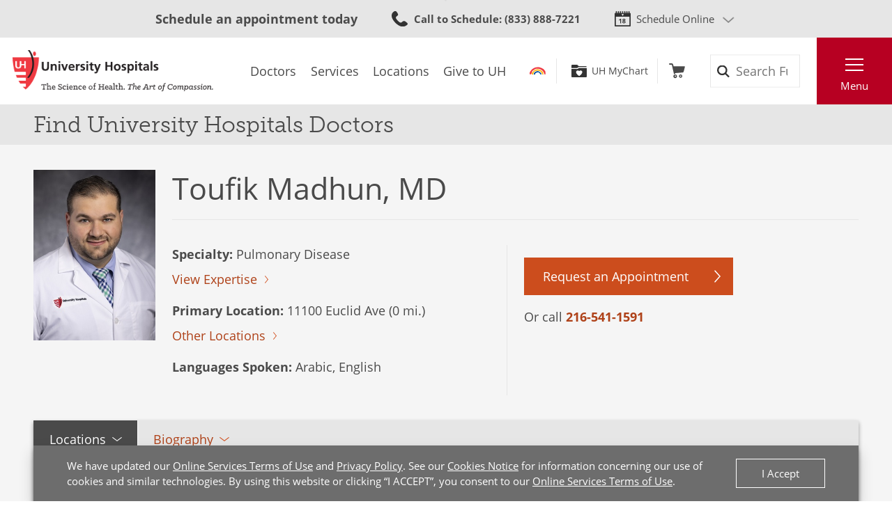

--- FILE ---
content_type: text/html;charset=utf-8
request_url: https://pnapi.invoca.net/1425/na.json
body_size: 280
content:
[{"requestId":"+18668442273","status":"success","formattedNumber":"833-888-7221","countryCode":"1","nationalNumber":"8338887221","lifetimeInSeconds":300,"overflow":null,"surge":null,"invocaId":"i-e900f176-6137-4008-d04e-f49573b1bc49"},{"requestId":"+12168448500","status":"success","formattedNumber":"216-541-1591","countryCode":"1","nationalNumber":"2165411591","lifetimeInSeconds":300,"overflow":null,"surge":null,"invocaId":"i-e900f176-6137-4008-d04e-f49573b1bc49"},{"requestId":"+12168445437","status":"success","formattedNumber":"216-206-8942","countryCode":"1","nationalNumber":"2162068942","lifetimeInSeconds":300,"overflow":null,"surge":null,"invocaId":"i-e900f176-6137-4008-d04e-f49573b1bc49"},{"type":"settings","metrics":true}]

--- FILE ---
content_type: text/javascript; charset=utf-8
request_url: https://uhhospitals.cdn-v3.conductrics.com/ac-fkDohixRFk/v3/agent-api/js/f-LgYynzAoqi/dt-hZyjFC1zU0W1TqjSzr1pKeWZMqYPvj?apikey=api-UzL6gOXQjpv4VLKeKWOkmoxkvV
body_size: 42963
content:
;(function() {'use strict';
var _dd = {"targ":{"v":{"geo/cy":"US","geo/ct":"NA","geo/dm":"d"}}};  var _d =  'A|a-X9OfqWUdsLbJ|a|s|running|c|a:sd-ttl|fs|geo/dm|ua/os|ua/br|ua/mo|dt/wp|w|B|md|dc|drts|T|aa|aac|n|Colonoscopy+Screening%7C+A/B+Test+%7C+Services|cn|Default|Hero+Header+CTA+Variation+B:+Online+Scheduling|a-qM5J6mbChweH|Demo+AB+Test|B+Variation|a-h0kT4lPekoI9|Neurology+Services+%7C+A/B+Test+%7C+Services+Page|Advanced+Hero+Header+CTA+Variation+B:+Expertise|a-bsCcfBOhH6Os|Same+Day+Sick+Care+%7C+A/B+Test+%7C+Services|Hero+Header+CTA+Variation+B:+Simplified+Copy|G|g-YG3BvGv9m6|sec|gpr|ext|g-wt17Vqca3m|conf|sqs:use-ddid|dl:names|dl:ev-style|cdl|dl:cdl|dl:px|dl:slx|dl:ev-cust|dl:key-sl|conductrics_selection|x-ga:wgi|wa:gpa-att|data-c-a|bots:cust|js:ps-q|wa:ready|rt:spa-states|#init|rt:spa-states-m|js:preboot-eps|wax|rt:spa-states-pb|dl:key-tr|conductrics_traits|rt:av-sels|event-queue:sqs-url|https://sqs.us-east-2.amazonaws.com/661082963978/conductrics-30-uhhospitals-queue|rt:spa-states-ms|x-ga:gtm|x-ga:gat|x-ga:gao|admin-ui-server-d2:url|https://uhhospitals.conductrics.com|acc:code|ac-fkDohixRFk|qa:v-qa|js:debug-all|dl:cdl-key|c_conductrics_data_layer|qa:env|q|acc:env|p|rt:tr-ids|rt:spa-states-pv|targ:traits-agent-max|a:vis-ttl|rt:sl-rate|targ:lookup-url|//api-uhhospitals.conductrics.com/ac-fkDohixRFk/v3/agent-api/resolver|targ:ext-tms|acc:c-dom|US|dl:key-vs|conductrics_vstate|dl:key-ex|conductrics_commands|dl:past-events|targ:vid|qa:st-key|c-conductrics-qa|rt:a_codes|rt:g_codes|diag|module|root|items|entry|wax-pre|group|conds|${v.loc.qx}|is|https://www.uhhospitals.org/|mode|all|wa-pre|selectors|.UH-Feature-Scheduling-SchedulingBar+.schedulebar-title|style|visibility:hidden|agent|vstates|https://www.uhhospitals.org/services/neurology-and-neurosurgery-services|any|div#UH-MainMenu+>+div:nth-child(4)+>+main+>+div:nth-child(2)+>+div+>+div:nth-child(4)+>+div+>+div+>+div+>+div+>+span+>+span+>+h4|SPAN.callctaright+>+P|SPAN.callctaright+>+SPAN.UH-Button-Secondary|${v.loc.path}|sub|/services/same-day-sick-care|.UH-Feature-Heroes-HeroHeader-Overlay-Heading|.UH-Lead|h4|.UH-Button-Primary+a|wa-entry|pre|features-profile|types|wa-start|wa-decision|decision|select|choices|policy|r|wa-await|#testing-target-1|one|wa-script|selector|prehide|watch|id|js-qqENYmveooBpdrKezFHM-1752676685|ok|ra-max|${v.sels::a-X9OfqWUdsLbJ::c}|js-JSDSA6ax4V0EkvA9pLvl-1752676477|https://www.uhhospitals.org/services/digestive-health-services/conditions-and-treatments/small-and-large-intestine/colonoscopy|condsName|options|wa-pre-un|exists|qa|${v.sels::a-qM5J6mbChweH::c}|.UH-Feature-Scheduling-SchedulingBar+.schedulebar-title|.UH-Feature-Scheduling-SchedulingBar+.schedulebar-title|js-kFlPKVapqzGgTDfsaRkI-1740495241|.UH-Feature-Scheduling-SchedulingBar+.schedulebar-title|await|${v.sels::a-h0kT4lPekoI9::c}|div#UH-MainMenu+>+div:nth-child(4)+>+main+>+div:nth-child(2)+>+div+>+div:nth-child(4)+>+div+>+div+>+div+>+div+>+span+>+span+>+h4|wa-insert-text|content|Schedule+your+appointment+today.+Get+expert+care.|div#UH-MainMenu+>+div:nth-child(4)+>+main+>+div:nth-child(2)+>+div+>+div:nth-child(4)+>+div+>+div+>+div+>+div+>+span+>+span+>+h4|wa-insert|Call+<a+href="tel:%2B12165411162">216-541-1162</a>+to+make+an+appointment+with+our+highly+specialized+experts+using+the+latest+technology.|SPAN.callctaright+>+P|wa-hide|SPAN.callctaright+>+SPAN.UH-Button-Secondary|reapp_sel|${v.sels::a-bsCcfBOhH6Os::c}|so|i|Feeling+Sick?+See+a+Doctor+Today|method|replace|t|Get+fast+and+affordable+same-day+treatment+for+minor+illnesses+and+injuries,+no+appointment+needed.|Get+fast+and+affordable+care,+no+appointment+needed.|On+Demand+Virtual+Care|Virtual+Care|.UH-Button-Primary+a|Find+an+Urgent+Care+&+Book+Ahead|Find+an+Urgent+Care|Contains+Substring+/services/same-day-sick-care|wa-goal|goal|mp|*|ev_conds|event|click|eventSelector|.schedulebar-call|dl_eventName|dl_crit|wa-reward|reward|countMax|valueDef|/services|dl-ev|CTA+Link+Clicked|mdn_only|api|api-steps|diags|flow|f-LgYynzAoqi|acc|k|api-UzL6gOXQjpv4VLKeKWOkmoxkvV|rt|https://api-uhhospitals.conductrics.com/ac-fkDohixRFk/v3/agent-api/js/f-LgYynzAoqi/dt-hZyjFC1zU0W1TqjSzr1pKeWZMqYPvj?apikey=api-UzL6gOXQjpv4VLKeKWOkmoxkvV|js|la|ts|ds|b|eph|use_rest|https://api-uhhospitals.conductrics.com/ac-fkDohixRFk/v3/agent-api/dt-jYVbiGyVdc1xregHXx3661AhcVy7Z6?apikey=api-UzL6gOXQjpv4VLKeKWOkmoxkvV|tt|ttt|mvt|v|3.7.14|240318.49|m|d|dt-hZyjFC1zU0W1TqjSzr1pKeWZMqYPvj|di|#d1|dn|Production+Site|721^SZGHLU|SS8VGK|SUIQXR|SZ5C7X|1JK00|6Y|1E0|0|1JK|2S|2S|2S|0|0|1|0|1|0|1|1|1|1|1|1|1|1|1|T92WJ6|T92WJ4^^$0|$1|$2|$3|4|5|$6|-5]]|7|@8|9|A|B|C]|D|$0|-5|E|-5]|F|$0|$]|E|$]]|G|0|H|6Z|I|-5|J|-5|K|-5|L|M|N|$0|O|E|P]]|Q|$2|$3|4|5|$6|-5]]|7|@8|9|A|B|C]|D|$0|-5|E|-5]|F|$0|$]|E|$]]|G|0|H|70|I|-5|J|-5|K|-5|L|R|N|$0|O|E|S]]|T|$2|$3|4|5|$6|-5]]|7|@A|8|B|9|C]|D|$0|-5|E|-5]|F|$0|$]|E|$]]|G|0|H|71|I|-5|J|-5|K|-5|L|U|N|$0|O|E|V]]|W|$2|$3|4|5|$6|-5]]|7|@A|8|B|9|C]|D|$0|-5|E|-5]|F|$0|$]|E|$]]|G|0|H|72|I|-5|J|-5|K|-5|L|X|N|$0|O|E|Y]]]|Z|$10|$2|@Q]|11|@]|12|-5|13|-5]|14|$2|@1|W|T]|11|@]|12|-5|13|-5]]|I|$]|15|$16|-5|17|-1|18|19|1A|-1|1B|@]|1C|-2|1D|-5|1E|1F|1G|-2|1H|1I|1J|@]|1K|-5|1L|-2|1M|@1N]|1O|@]|1P|@1Q]|1R|@1N]|1S|1T|1U|-5|1V|1W|1X|$]|1Y|-2|1Z|-5|20|-5|21|22|23|24|25|-2|26|-2|27|28|29|2A|2B|2C|2D|$]|6|73|2E|@]|2F|74|2G|75|2H|76|2I|2J|2K|77|2L|@2M]|2N|2O|2P|2Q|2R|-5|2S|-5|2T|2U|2V|@Q|T|W|1]|2W|@10|14]]|2X|$2Y|2Z|30|@$2Y|31|31|32|30|@$2Y|33|34|@@35|36|37]|$38|39]]|30|@$2Y|3A|3B|@3C]|3D|3E|3F|Q|34|@]|3G|@1N]]]]|$2Y|33|34|@@35|36|3H]|$38|3I]]|30|@$2Y|3A|3B|@3J|3K|3L]|3D|3E|3F|T|34|@]|3G|@1N]]]]|$2Y|33|34|@@3M|3N|3O]|$38|3I]]|30|@$2Y|3A|3B|@3P|3Q|3R|3S]|3D|3E|3F|W|34|@]|3G|@1N]]]]]]|$2Y|31|31|1Q|30|@$2Y|3T|30|@$2Y|33|33|3U|30|@$2Y|3V|3W|@]|30|@]]]]|$2Y|3X|30|@$2Y|3Y|3F|1|30|@$2Y|3Z|3F|1|30|@$2Y|40|3F|1|41|@0|E]|42|43|3|2C|30|@]]|$2Y|44|3B|@45]|46|-2|30|@$2Y|47|48|45|49|-2|4A|-2|4B|4C|30|@$2Y|3Z|3F|1|3|4D|34|@]|30|@$2Y|40|3F|1|41|@0|E]|42|43|3|4D|30|@]]]]]|3F|1|4E|78]]|34|@@4F|36|0]]]|$2Y|44|3B|@45]|46|-2|30|@$2Y|47|48|45|49|-2|4A|-4|4B|4G|30|@$2Y|3Z|3F|1|3|4D|34|@]|30|@$2Y|40|3F|1|41|@0|E]|42|43|3|4D|30|@]]]]]|3F|1|4E|79]]|34|@@4F|36|E]]]]|3|2C|34|@]]]|34|@@35|36|4H]|$38|39]]|4I|-4|3G|@1N]|48|-4|4J|$0|$]|E|$]]]]]|$2Y|3X|30|@$2Y|3Y|3F|Q|30|@$2Y|3Z|3F|Q|30|@$2Y|40|3F|Q|41|@0|E]|42|43|3|2C|30|@]]|$2Y|44|3B|@]|46|-2|30|@$2Y|4K|3F|Q|4L|-1]|$2Y|3Z|3F|Q|3|4D|4M|-1|34|@]|30|@$2Y|40|3F|Q|41|@0|E]|42|43|3|4D|30|@]]]]]|34|@@4N|36|0]]]|$2Y|44|3B|@4O]|46|-2|30|@$2Y|47|48|4P|49|-1|4A|-1|4B|4Q|30|@$2Y|3Z|3F|Q|3|4D|4M|-1|34|@]|30|@$2Y|40|3F|Q|41|@0|E]|42|43|3|4D|30|@]]]]]|3F|Q|4E|7A]|$2Y|4K|3F|Q|4L|-1]]|34|@@4N|36|E]]]]|3|2C|4M|-1|34|@]]]|34|@@35|36|37]|$38|39]]|4I|-4|3G|@1N]|48|4R|4J|$0|$]|E|$]]|4M|-1|4S|-1]|$2Y|4K|3F|Q|4L|-2|4M|-1]]]|$2Y|3X|30|@$2Y|3Y|3F|T|30|@$2Y|3Z|3F|T|30|@$2Y|40|3F|T|41|@0|E]|42|43|3|2C|30|@]]|$2Y|44|3B|@]|46|-2|30|@$2Y|4K|3F|T|4L|-1]|$2Y|3Z|3F|T|3|4D|34|@]|30|@$2Y|40|3F|T|41|@0|E]|42|43|3|4D|30|@]]]]]|34|@@4T|36|0]]]|$2Y|44|3B|@4U]|46|-2|30|@$2Y|4V|4W|4X|48|4Y]|$2Y|4Z|4W|50|48|51]|$2Y|52|48|53]|$2Y|4K|3F|T|4L|-1]|$2Y|3Z|3F|T|3|4D|34|@]|30|@$2Y|40|3F|T|41|@0|E]|42|43|3|4D|30|@]]]]]|34|@@4T|36|E]]|54|-3]]|3|2C|34|@]]]|34|@@35|36|3H]|$38|3I]]|4I|-4|3G|@1N]|48|-4|4J|$0|$]|E|$54|-3]]]|$2Y|4K|3F|T|4L|-2]]]|$2Y|3X|30|@$2Y|3Y|3F|W|30|@$2Y|3Z|3F|W|30|@$2Y|40|3F|W|41|@0|E]|42|43|3|2C|30|@]]|$2Y|44|3B|@]|46|-2|30|@$2Y|4K|3F|W|4L|-1]|$2Y|3Z|3F|W|3|4D|34|@]|30|@$2Y|40|3F|W|41|@0|E]|42|43|3|4D|30|@]]]]]|34|@@55|36|0]]]|$2Y|44|3B|@3P]|46|-2|30|@$2Y|4V|48|3P|56|$57|7B|L|-3]|4W|58|59|5A]|$2Y|4V|48|3Q|56|$57|7C|L|7D|5B|5C]|4W|5D|59|5A]|$2Y|4V|48|3R|56|$57|7E|L|7F|5B|5E]|4W|5F|59|5A]|$2Y|4V|48|5G|56|$57|7G|L|7H|5B|5H]|4W|5I|59|5A]|$2Y|4K|3F|W|4L|-1]|$2Y|3Z|3F|W|3|4D|34|@]|30|@$2Y|40|3F|W|41|@0|E]|42|43|3|4D|30|@]]]]]|34|@@55|36|E]]|54|-3]]|3|2C|34|@]]]|34|@@3M|3N|3O]|$38|3I]]|4I|5J|3G|@1N]|48|-4|4J|$0|$]|E|$54|-3]]]|$2Y|4K|3F|W|4L|-2]]]|$2Y|5K|5L|10|34|@@3M|5M|5N]]|5O|@]|5P|5Q|5R|5S|5T|-4|5U|@]|30|@$2Y|5V|5L|10|30|@$2Y|5W|5L|10|5X|7I|5Y|7J]]]]]|$2Y|5K|5L|14|34|@@3M|5M|5Z]]|5O|@]|5P|60|5T|61|5U|@]|30|@$2Y|5V|5L|14|30|@$2Y|5W|5L|14|5X|7K|5Y|7L]]]]]]|34|@]|62|-1]]]|$2Y|31|31|63|30|@$2Y|64|30|@$2Y|33|33|3U|30|@$2Y|3V|3W|@]|30|@]]]]]|65|$10|$2Y|5W|5L|10|5X|7M|5Y|7N]|14|$2Y|5W|5L|14|5X|7O|5Y|7P]]]]]]|66|67]|68|$5|24|69|6A]|6B|$3|6C|6D|-5|6E|-5|2C|-2|6F|7Q|6G|6H|6I|@]|6J|$2C|6K|2A|6K]|6L|@8|9|A|B|C]|6M|@8|9|A|B|C]]|6N|-3|6O|$6O|6P|6H|6Q|6R|7R|6S|6T|6U|6V|6W|6X|L|6Y]]';   var _wa_cjs = { 'js-qqENYmveooBpdrKezFHM-1752676685': function (cdx) { 
 },'js-JSDSA6ax4V0EkvA9pLvl-1752676477': function (cdx) { document.getElementById("testing-target-1").style.display = "none";
document.getElementById("testing-target-2").style.display = "block";
 },'js-kFlPKVapqzGgTDfsaRkI-1740495241': function (cdx) { document.querySelectorAll(".UH-Feature-Scheduling-SchedulingBar .schedulebar-title")[0].hidden = true
 } }; var _wa_js = {  }; // var console = (window && window.console) || {log: function(s) {}};
if (!Array.isArray) {Array.isArray = function(arg) {return Object.prototype.toString.call(arg) === '[object Array]'}};
if (!String.prototype.trim) {String.prototype.trim = function () {return this.replace(/^[\s\uFEFF\xA0]+|[\s\uFEFF\xA0]+$/g, '')}};
if (!Array.prototype.filter) {Array.prototype.filter = function(fn) { res = []; for (var i = 0; i < this.length; i++) { v = this[i]; if ( fn(v) ) { res.push(v); }} return res; }}
if (!Array.prototype.map) {Array.prototype.map = function(fn) { res = []; for (var i = 0; i < this.length; i++) { v = this[i]; res.push(fn(v)); } return res; }}
if (!Object.keys) {Object.keys = function(o) { var ar = []; for (var k in o) {ar.push(k)}; return ar; }}
if (!Object.assign) {Object.assign = function(r){for(var n=1;n<arguments.length;n++){var a=arguments[n];for(var f in a)r[f]=a[f]}return r};}
if (!Array.prototype.includes) {Array.prototype.includes = function(v) {return this.indexOf(v) >= 0}}  var require = undefined; var define = undefined; require=(function(){function r(e,n,t){function o(i,f){if(!n[i]){if(!e[i]){var c="function"==typeof require&&require;if(!f&&c)return c(i,!0);if(u)return u(i,!0);var a=new Error("Cannot find module '"+i+"'");throw a.code="MODULE_NOT_FOUND",a}var p=n[i]={exports:{}};e[i][0].call(p.exports,function(r){var n=e[i][1][r];return o(n||r)},p,p.exports,r,e,n,t)}return n[i].exports}for(var u="function"==typeof require&&require,i=0;i<t.length;i++)o(t[i]);return o}return r})()({"./modules/api-steps":[function(require,module,exports){
(function(){var t,e=function(t,e){function s(){this.constructor=t}for(var n in e)o.call(e,n)&&(t[n]=e[n]);return s.prototype=e.prototype,t.prototype=new s,t.__super__=e.prototype,t},o={}.hasOwnProperty;t=require("../diagrams").M,exports.m=function(t){function o(conf){this.conf=conf}return e(o,t),o.prototype.process=function(t,e){var o,s,n,r,i,l,u,p,c,m,a;if((a=null!=(i=null!=(l=t.steps)?l:e.r.steps)?i:[]).length>0){for(null==t.items&&(t.items=[]),null==t._items&&(t._items=t.items.concat()),s={module:"group",items:[]},n=0,r=a.length;r>n;n++)m=a[n],s.items.push({module:"step-set",step:m}),null!=(o=t.diags[null!=(u=null!=(p=m.a)?p:m.g)?u:m.t])&&s.items.push(o);0,"pre"!==(null!=(c=t._items[0])?c.group:void 0)&&e.log("No prelude!","e"),t.items=t._items.concat(),t.items.splice(1,0,s)}},o}(t)}).call(this);
},{"../diagrams":15}],"./modules/condition":[function(require,module,exports){
(function(){var r,t=function(r,t){function n(){this.constructor=r}for(var e in t)o.call(t,e)&&(r[e]=t[e]);return n.prototype=t.prototype,r.prototype=new n,r.__super__=t.prototype,r},o={}.hasOwnProperty;r=require("../diagrams").M,exports.m=function(r){function o(){return o.__super__.constructor.apply(this,arguments)}return t(o,r),o}(r)}).call(this);
},{"../diagrams":15}],"./modules/decision":[function(require,module,exports){
(function(){var n,t=function(n,t){function e(){this.constructor=n}for(var o in t)r.call(t,o)&&(n[o]=t[o]);return e.prototype=t.prototype,n.prototype=new e,n.__super__=t.prototype,n},r={}.hasOwnProperty;n=require("../diagrams").M,exports.m=function(n){function r(){return r.__super__.constructor.apply(this,arguments)}return t(r,n),r.prototype.active=function(n,t){var r;return t.qa()&&t.selsOnly()&&!t.selPre(n.agent)?(t.log("Skipping agent '"+n.agent+"' during preview","q"),!1):!(n.qa&&(r=t.qa(),t.log("QA-only agent '"+n.agent+"' (QA visitor? "+r+")","q"),!r))},r.prototype.getConds=function(n,t){if(t.selPre(n.agent)){if(!t.enfVcPre())return t.log("Skipping entry conditions for '"+n.agent+"'","q"),[];t.log("Enforcing entry conditions during preview for '"+n.agent+"'","q")}return n.conds},r}(n)}).call(this);
},{"../diagrams":15}],"./modules/entry":[function(require,module,exports){
(function(){var t,r=function(t,r){function n(){this.constructor=t}for(var e in r)o.call(r,e)&&(t[e]=r[e]);return n.prototype=r.prototype,t.prototype=new n,t.__super__=r.prototype,t},o={}.hasOwnProperty;t=require("../diagrams").M,exports.m=function(t){function o(){return o.__super__.constructor.apply(this,arguments)}return r(o,t),o.prototype.active=function(t,r){return r.data["d.ep"]===t.entry},o}(t)}).call(this);
},{"../diagrams":15}],"./modules/features-profile":[function(require,module,exports){
arguments[4]["./modules/condition"][0].apply(exports,arguments)
},{"../diagrams":15,"dup":"./modules/condition"}],"./modules/group":[function(require,module,exports){
arguments[4]["./modules/condition"][0].apply(exports,arguments)
},{"../diagrams":15,"dup":"./modules/condition"}],"./modules/reward":[function(require,module,exports){
(function(){var e,o,t,r=function(e,o){function t(){this.constructor=e}for(var r in o)n.call(o,r)&&(e[r]=o[r]);return t.prototype=o.prototype,e.prototype=new t,e.__super__=o.prototype,e},n={}.hasOwnProperty;e=require("../diagrams").M,t=require("../../../utils"),o=require("../../../rewards"),exports.m=function(e){function n(conf){this.conf=conf,this.rewarder=new o.Rewarder(this.conf),n.__super__.constructor.call(this,this.conf)}return r(n,e),n.prototype.process=function(e,o){var r,n,s,a,l,i,u,c,d,g,p,f,v;if(null==o.sess)throw"No session";if(o.reread(),f=null!=(l=o.step)?l:{},v={goal:e.goal,value:function(){switch(!1){case!(f.g===e.goal&&"number"==typeof f.v):return f.v;default:return parseFloat(e.value)}}(),vc:null!=(i=f.vc)?i:e.vc,agents:null!=(u=e.to)?u:f.to},!0===e.er)return this.sendViaRest(e,o,v);for(a={countMax:e.countMax,valueMin:e.valueMin,valueMax:e.valueMax,valueDef:e.valueDef,rw:e.rw,ps_ok:e.ps_ok,forex:e.forex},0===(g=this.rewarder.handleStep(o,v,a)).items.length&&o.log("No agents to reward for "+e.goal,"g"),p={g:e.goal,rs:[]},r=0,s=(c=g.items).length;s>r;r++)null!=(n=c[r])&&(o.log("Reward of "+v.value+" ("+n.v+" accepted) to agent "+n.a+" for goal "+n.g,"g"),n=t.Obj.extend({},n,{t:"r",rts:o.ts(),c:function(){switch(!1){case!Array.isArray(n.c):return n.c.join(",");default:return n.c}}(),s:void 0}),!0===this.conf["sqs:use-ddid"]&&(n.ddid=n.a+":"+n.g+":"+(null!=(d=n.ri)?d:0)),o.done(n),p.rs.push({a:n.a.split(":")[1],v:n.v}));return o.resp(p)},n.prototype.sendViaRest=function(e,o,r){var n,s,a,l,i,u,c;return n={g:r.goal,v:r.value,to:r.agents},a=o.qa()?"q":"p",(i=null!=(l=_d.rt.use_rest)?l[a]:void 0)?(u=o.data["v.sid"],t.Strings.isId(u)?(o.log("Sending Goal '"+r.goal+"' to REST API","g"),c=i+"&session="+encodeURIComponent(u),(s=null!=s?s:require("harness")).beacon(c,JSON.stringify({commands:[n]}))):void o.log("Could not send Goal '"+r.goal+"' to REST API (no Session ID)","e")):void o.log("Could not send Goal '"+r.goal+"' to REST API (no endpoint)","e")},n}(e)}).call(this);
},{"../../../rewards":9,"../../../utils":21,"../diagrams":15,"harness":"harness"}],"./modules/root":[function(require,module,exports){
arguments[4]["./modules/condition"][0].apply(exports,arguments)
},{"../diagrams":15,"dup":"./modules/condition"}],"./modules/select":[function(require,module,exports){
(function(){var n,e,t=function(n,e){function t(){this.constructor=n}for(var a in e)c.call(e,a)&&(n[a]=e[a]);return t.prototype=e.prototype,n.prototype=new t,n.__super__=e.prototype,n},c={}.hasOwnProperty;n=require("../diagrams").M,require("../../../utils"),e=require("../../../selection"),exports.m=function(n){function c(n){this.conf=n,this.chooser=new e.Chooser(this.conf),c.__super__.constructor.call(this,this.conf)}return t(c,n),c.prototype.process=function(n,e){var t,c,conf,a,r,s,o,l,i,u,p,d,f,_,g,h,m,y,v,x,b,w,A,k,O,j,q,C,E,N,P,S,D,J,M,U;if(conf=this.conf,null==e.sess)throw"No session for dec";if(E=e.data,N=null!=(m=e.step)?m:{},c=null!=(y="undefined"!=typeof _d&&null!==_d?_d.A[n.agent]:void 0)?y:{a:{c:{}},md:{}},r=function(n){var e;return n===S.a?e=c.aac:_d.A[n]&&(e=_d.A[n].aac),null!=e?e:n},!0!==N.discard||N.a!==n.agent)if(S={a:n.agent,c:function(){switch(!1){case!(N.a===n.agent&&null!=N.c):return N.c;default:return n.choices}}(),x:null!=(v=N.x)?v:[],p:n.policy,exr:n.exr,gdy:n.gdy,n:function(){var e,t;switch(typeof n.num){case"number":return null!=(e=null!=(t=N.n)?t:n.num)?e:1;default:return}}(),w:c.w},null!=(P=c.a.s)){if("running"!==P&&(S.p="p"),q=this.chooser.handleStep(e,S),J="p"===(h=null!=(x=null!=(b=n.s)?b:N.s)?x:q.ps),M="ok"===h,q.s=J&&"ok"!==q.ps?"p":"ok",p=!J,u=M&&"p"===q.ps,d=n.silent||N.silent,j=null!=(w=q.pp)?w:q.p,"p"===n.rap&&(j=q.p=n.rap),q.dp=e.pool(),e.selAdd(q),u?e.log("Confirming selection '"+q.c+"' for agent '"+n.agent+"'","a"):(e.log("selection '"+q.c+"' for agent '"+n.agent+"' (policy "+q.p+", traits ["+q.fs+"])","a"),"p"===q.s&&e.log("selection for '"+n.agent+"' is pending","a")),(!J&&"p"!==(A=q.p)&&"b"!==A&&"s"!==A&&"x"!==A||u)&&e.done({t:"d",a:S.a,c:Array.isArray(q.c)?q.c.join(","):q.c,p:j,fs:q.fs,dts:q.ts}),"api"===E["d.ep"]&&(d||e.resp({a:S.a,c:q.c,p:q.p,md:Array.isArray(q.c)?function(){var n;return n={},q.c.forEach(function(e){return n[e]=Object.assign({},c.md[e])}),n}():Object.assign({},c.md[q.c]),s:q.s})),(U=conf["dl:names"])&&(g=e.c_name(S.a,q.c)),s=r(S.a),p&&null!=e.handlers){for(f in C={},k=E["v.sels"])D=k[f],C[o=f===S.a?s:r(f)]={c:D.c,p:D.p},U&&(t=e.c_name(f,D.c),Object.assign(C[o],{a_name:t.a,c_name:t.c}));for(i=0,_=(O=e.handlers).length;_>i;i++){l=O[i];try{l(C,S.a)}catch(n){a=n,e.log("Could not call post-selection handler: "+a,"e")}}}!function(){var n,t,c,a,r,o,l,i,u,f;p&&(t=e.r._dl,a=conf["dl:ev-style"],o=t.enabled()&&"none"!==a,l=conf["dl:cdl"],(o||l)&&((r=conf["dl:px"]).length>0&&r.indexOf(j)>=0||d&&(u=null!=t._rm?t._rm:t._rm={})[i="s:"+S.a+":"+q.c+":"+j]||d&&conf["dl:slx"]||(f=function(){var n;return n={item:{t:"s",a:s,c:q.c,p:j},ep:E["d.ep"]},U&&Object.assign(n.item,{a_name:g.a,c_name:g.c}),n},n=function(){var n,e,t,c;switch(a){case"ga4":n={event:"experience_impression",exp_variant_string:"conductrics-"+s+"-"+q.c,conductrics_agent_code:s,conductrics_variation_code:q.c,conductrics_selection_policy:j},U&&(n.conductrics_agent_name=g.a,n.conductrics_variation_name=g.c);break;case"cust":e=null!=(t=conf["dl:ev-cust"])?t:"",c={agent_code:s,variation_code:q.c,policy_code:j,agent_name:U?g.a:s,variation_name:U?g.c:q.c},Object.keys(c).forEach(function(n){var t;return e=e.replaceAll("${"+n+"}",null!=(t=c[n])?t:"")}),n=function(){try{return JSON.parse(e)}catch(n){}}();break;default:n=f()}return n},o&&(c="ga4"===a||"cust"===a?null:conf["dl:key-sl"],e.log("Pushing selection '"+q.c+"' into data layer for Agent '"+S.a+"' (policy "+j+")","a"),t.push(c,n())),l&&e.cdl_push(f()),d&&(u[i]=!0))))}()}else e.log("Unknown agent '"+n.agent+"' or status '"+P+"'","a");else e.selDel(n.agent)},c}(n)}).call(this);
},{"../../../selection":10,"../../../utils":21,"../diagrams":15}],"./modules/step-set":[function(require,module,exports){
(function(){var t,r=function(t,r){function n(){this.constructor=t}for(var e in r)o.call(r,e)&&(t[e]=r[e]);return n.prototype=r.prototype,t.prototype=new n,t.__super__=r.prototype,t},o={}.hasOwnProperty;t=require("../diagrams").M,exports.m=function(t){function o(){return o.__super__.constructor.apply(this,arguments)}return r(o,t),o.prototype.process=function(t,r){r.stepSet(t.step)},o}(t)}).call(this);
},{"../diagrams":15}],"./modules/switch":[function(require,module,exports){
(function(){var t,o,r,n={}.hasOwnProperty;o=(r=require("../diagrams")).M,t=r.Conds,exports.m=function(o){function r(){return r.__super__.constructor.apply(this,arguments)}return function(t,o){function r(){this.constructor=t}for(var e in o)n.call(o,e)&&(t[e]=o[e]);r.prototype=o.prototype,t.prototype=new r,t.__super__=o.prototype}(r,o),r.prototype.process=function(o,r){var n,e,s,i;for(o.items=[],e=0,s=(i=o.cases).length;s>e;e++)if(n=i[e],t.evalConds(n.conds,r))return void(o.items=n.items)},r}(o)}).call(this);
},{"../diagrams":15}],"./modules/wa-await":[function(require,module,exports){
(function(){var e,r,t,o={}.hasOwnProperty;e=(r=require("../diagrams")).M,r.Reapplyer,require("../../../dom-utils").await_selector,t=require("sentinel-js"),exports.m=function(e){function r(){return r.__super__.constructor.apply(this,arguments)}return function(e,r){function t(){this.constructor=e}for(var n in r)o.call(r,n)&&(e[n]=r[n]);t.prototype=r.prototype,e.prototype=new t,e.__super__=r.prototype}(r,e),r.prototype.process=function(e,r,o){var n,u,s,i,c,l,p,a;if(!(e.selectors.length>0))return!1;for(n=0,a=(new Date).getTime(),l=function(){var t;return e.resumed?void 0:(t=(new Date).getTime(),r.log("Selector found ("+p+") after "+(t-a)+" ms","s"),o.resume(e,r),e.resumed=!0)},u=0,s=(c=e.selectors).length;s>u;u++){if(p=c[u],i=null!==document.querySelector(p),r.log("Selector matches? "+i+" ("+p+")","x"),i&&!0===e.one)return!1;i||(t.on(p,l),n++)}return n>0},r}(e)}).call(this);
},{"../../../dom-utils":4,"../diagrams":15,"sentinel-js":5}],"./modules/wa-decision":[function(require,module,exports){
(function(){var e,t,r=function(e,t){function r(){this.constructor=e}for(var i in t)n.call(t,i)&&(e[i]=t[i]);return r.prototype=t.prototype,e.prototype=new r,e.__super__=t.prototype,e},n={}.hasOwnProperty,i=[].indexOf||function(e){for(var t=0,r=this.length;r>t;t++)if(t in this&&this[t]===e)return t;return-1};e=require("../diagrams").M,t=require("../../../dom-utils").await_selector,exports.m=function(e){function n(){return n.__super__.constructor.apply(this,arguments)}var o,s;return r(n,e),n.prototype.active=function(e,t){var r,n,o;return t.qa()&&t.selsOnly()&&!t.selPre(e.agent)?(t.log("Skipping agent '"+e.agent+"' during preview","q"),!1):!(e.qa&&(n=t.qa(),t.log("QA-only agent '"+e.agent+"' (QA visitor? "+n+")","q"),!n))&&(o=t.vstate(),r=i.call(e.vstates,o)>=0,t.log("Agent '"+e.agent+"' used at view-state '"+t.vstate()+"'? "+r,"a"),r)},n.prototype.process=function(e,t,r){return!(!e.await||!o(e,t,r))||(e.js_id&&!s(e,t)?"skip":void 0)},s=function(e,t){var r,n;if(!e.js_id)return!0;try{n=(0,_wa_cjs[e.js_id])()}catch(n){return r=n,t.log("Eligibility JS error for Agent '"+e.agent+"': "+r,"e"),!1}return!0===n?(t.log("Eligibility JS for Agent '"+e.agent+"' returned true (eligible)","s"),!0):(t.log("Eligibility JS for Agent '"+e.agent+"' returned "+n+" (not eligible)","s"),!1)},o=function(e,r,n){var i;return document.querySelector(e.selector)?(r.log("Eligibility selector already present ("+e.selector+")","s"),!1):(i=(new Date).getTime(),r.log("Eligibility selector not yet present ("+e.selector+")","x"),t(e.selector,function(){var t;return r.pvd[e.agent+"_res"]?void 0:(t=(new Date).getTime()-i,r.log("Selector found ("+e.selector+") after "+t+" ms","s"),e.js_id&&!s(e,r)?"skip":(n.resume(e,r),r.pvd[e.agent+"_res"]=!0))}),!0)},n}(e)}).call(this);
},{"../../../dom-utils":4,"../diagrams":15}],"./modules/wa-entry":[function(require,module,exports){
(function(){var r,t=function(r,t){function n(){this.constructor=r}for(var e in t)o.call(t,e)&&(r[e]=t[e]);return n.prototype=t.prototype,r.prototype=new n,r.__super__=t.prototype,r},o={}.hasOwnProperty;r=require("../diagrams").M,exports.m=function(r){function o(){return o.__super__.constructor.apply(this,arguments)}return t(o,r),o.prototype.active=function(r,t){var o;return!r.mdn_only||"m"===(o=t.mdn())||(t.log("Stopping because 'modern' browser features not available ("+o+")","cf"),!1)},o}(r)}).call(this);
},{"../diagrams":15}],"./modules/wa-goal":[function(require,module,exports){
(function(){var e,t,n,r,o,i,l,a,u=function(e,t){function n(){this.constructor=e}for(var r in t)c.call(t,r)&&(e[r]=t[r]);return n.prototype=t.prototype,e.prototype=new n,e.__super__=t.prototype,e},c={}.hasOwnProperty,s=[].indexOf||function(e){for(var t=0,n=this.length;n>t;t++)if(t in this&&this[t]===e)return t;return-1};n=require("../diagrams").M,t=require("../../client/ga").GA,l=require("../../../utils"),i=l.nested,a=l.waitFor,e=l.Conds,o=require("../../../dom-utils").doc_ready,r=require("../wa-utils").dl_eventMsgApplies,exports.m=function(n){function l(){return l.__super__.constructor.apply(this,arguments)}var c,v,g;return u(l,n),l.prototype.active=function(e){return!e._done},l.prototype.process=function(n,l,u){var v,d,f,p,_,h,w;switch(v=function(){var t,r;return!((t=null!=(r=n.ev_conds)?r:[]).length>0)||e.evalConds(t,l,"wa-goal ("+n.goal+" "+n.event+")","g")},p=function(e,t){if(v()){if(l.log(e+" triggered goal "+n.goal,"g"),t)try{n.items[0].items[0].to=t}catch(e){return void e}return u.resume(n,l)}},!1){case"load"!==n.event:o(function(){return p("Page load")});break;case"ga-ev"!==n.event:this.conf["x-ga:wgi"]&&t.init(this.conf),g(document,"ga.conductrics",function(e,r){return"event"===(null!=(r=null!=r?r:e.detail)?r.get("hitType"):void 0)&&t.eventApplies(n,r)?p("GA Event"):void 0});break;case"dl-ev"!==n.event:(d=l.r._dl).enabled()&&(l.log("Goal "+n.goal+" will watch for DL event '"+n.dl_eventName+"'","g"),d.sub(function(e){return r(n.dl_eventName,n.dl_crit,e,d)?p("DL event '"+n.dl_eventName+"'"):void 0}));break;case"js-ev"!==n.event:l.log("Goal "+n.goal+" will watch for JS event '"+n.js_ev+"'","g"),a(300,100,function(){return i(n.js_obj,window)},function(e){try{return e[n.js_fn](n.js_ev,function(){return p("JS Event '"+n.js_ev+"'")})}catch(e){}});break;case"vs"!==n.event:window.addEventListener("ConductricsStateChanged",function(e){var t;return t=e.detail,s.call(n.vs,t)>=0?p("View-state '"+e.detail+"'"):void 0});break;case!(null!=n.eventSelector&&null!=n.event):h=this,f=null!=(_=n.events)?_:n.event,w=void 0,l.log("Goal "+n.goal+" will watch for DOM event '"+f+"' on '"+n.eventSelector+"'","g"),c(document,f,n.eventSelector,n.sel_i,n.sel_n,n.evuc,function(e){var t,r,o,i;if(f.indexOf(" ")){if(o=(new Date).getTime(),w>=o)return void l.log(e.type+" too soon for goal "+n.goal,"g");w=o+100}return l.log(e.type+" from '"+n.eventSelector+"' triggered goal "+n.goal,"g"),n.gpa?(r=h.conf["wa:gpa-att"],(t=h.closest(e.target,"["+r+"]"))?p("DOM event '"+e.type+"'",null!=(i=t.getAttribute(r))?i.split(" "):void 0):void 0):p("DOM event '"+e.type+"'")});break;default:l.log("Unknown trigger for "+n.goal,"g")}return n._done=!0,!0},g=function(e,t,n){return e.addEventListener(t,n)},c=function(e,t,n,r,o,i,l){var a,u,c,s,g;for(null==i&&(i=!1),g=[],u=0,c=(s=t.split(" ")).length;c>u;u++)a=s[u],g.push(e.addEventListener(a,function(t){return v(e,n,t.target,r,o)?(i||t.stopPropagation(),l(t)):void 0},i));return g},v=function(e,t,n,r,o){var i,l,a,u,c;null==r&&(r=0),null==o&&(o=9999);try{for(c=e.querySelectorAll(t),l=a=0,u=c.length;u>a;l=++a)if(i=c[l],l>=r&&r+o>l&&i.contains(n))return!0}catch(e){}return!1},function(e,t,n,r){var o,i;i=0,(o=function(){var l;return i++,(l=n())?r(l):i>=t?void 0:setTimeout(o,e)})()},l}(n)}).call(this);
},{"../../../dom-utils":4,"../../../utils":21,"../../client/ga":12,"../diagrams":15,"../wa-utils":17}],"./modules/wa-hide":[function(require,module,exports){
(function(){var t,r=function(t,r){function n(){this.constructor=t}for(var e in r)o.call(r,e)&&(t[e]=r[e]);return n.prototype=r.prototype,t.prototype=new n,t.__super__=r.prototype,t},o={}.hasOwnProperty;t=require("../diagrams").M,exports.m=function(t){function o(){return o.__super__.constructor.apply(this,arguments)}return r(o,t),o.prototype.process=function(t,r){var o,n,e;for(r.log("Hiding '"+t.selector+"'","x"),o=0,n=(e=this.sel(t)).length;n>o;o++)e[o].style.display="none"},o}(t)}).call(this);
},{"../diagrams":15}],"./modules/wa-insert-text":[function(require,module,exports){
(function(){var t,r=function(t,r){function o(){this.constructor=t}for(var e in r)n.call(r,e)&&(t[e]=r[e]);return o.prototype=r.prototype,t.prototype=new o,t.__super__=r.prototype,t},n={}.hasOwnProperty;t=require("../diagrams").M,exports.m=function(t){function n(){return n.__super__.constructor.apply(this,arguments)}return r(n,t),n.prototype.render=function(t,r){return t.content},n.prototype.process=function(t,r){var n,o,e,i;for(n=this.render(t,r),r.log("inserting text '"+n.slice(0,11)+"...' into '"+t.selector+"'","x"),o=0,e=(i=this.sel(t)).length;e>o;o++)i[o].textContent=n},n}(t)}).call(this);
},{"../diagrams":15}],"./modules/wa-insert":[function(require,module,exports){
(function(){var e,r=function(e,r){function n(){this.constructor=e}for(var o in r)t.call(r,o)&&(e[o]=r[o]);return n.prototype=r.prototype,e.prototype=new n,e.__super__=r.prototype,e},t={}.hasOwnProperty;e=require("../diagrams").M,exports.m=function(e){function t(){return t.__super__.constructor.apply(this,arguments)}return r(t,e),t.prototype.render=function(e,r){return e.content},t.prototype.process=function(e,r){var t,n,o,c,s,a;for(t=this.render(e,r),r.log("inserting '"+t.slice(0,11)+"...' into '"+e.selector+"'","x"),o=0,c=(s=this.sel(e)).length;c>o;o++)switch(n=s[o],null!=(a=e.method)?a:"replace"){case"replace":n.innerHTML=t;break;case"append":n.insertAdjacentHTML("beforeend",t);break;case"prepend":n.insertAdjacentHTML("afterbegin",t);break;case"after":n.insertAdjacentHTML("afterend",t)}},t}(e)}).call(this);
},{"../diagrams":15}],"./modules/wa-pre-un":[function(require,module,exports){
(function(){var t,r=function(t,r){function n(){this.constructor=t}for(var o in r)e.call(r,o)&&(t[o]=r[o]);return n.prototype=r.prototype,t.prototype=new n,t.__super__=r.prototype,t},e={}.hasOwnProperty;t=require("../diagrams").M,exports.m=function(t){function e(){return e.__super__.constructor.apply(this,arguments)}return r(e,t),e.prototype.active=function(t,r){var e;switch(e=r.selHas(t.agent),!1){case!t.exists:return e;case!!e:return!0;case!t.qa:return!1===r.qa();default:return!1}},e.prototype.process=function(t,r){var e,n,o,u,a;for(a="style.__c-pre-"+t.agent,n=0,o=(u=document.querySelectorAll(a)).length;o>n;n++)e=u[n],r.log("un-pre-hiding for "+t.agent,"x"),e.disabled=!0},e}(t)}).call(this);
},{"../diagrams":15}],"./modules/wa-pre":[function(require,module,exports){
(function(){var t,r=function(t,r){function e(){this.constructor=t}for(var o in r)n.call(r,o)&&(t[o]=r[o]);return e.prototype=r.prototype,t.prototype=new e,t.__super__=r.prototype,t},n={}.hasOwnProperty,e=[].indexOf||function(t){for(var r=0,n=this.length;n>r;r++)if(r in this&&this[r]===t)return r;return-1};t=require("../diagrams").M,exports.m=function(t){function n(){return n.__super__.constructor.apply(this,arguments)}return r(n,t),n.prototype.active=function(t,r){var n;return null==t.vstates||(n=r.vstate(),e.call(t.vstates,n)>=0)},n.prototype.process=function(t,r){var n;t.selectors.length>0&&(n=t.selectors.join(", "),r.log("Pre-hiding: "+n+" for '"+t.agent+"'","x"),this.addCSS(n+" {"+t.style+" !important;}","__c-pre-"+t.agent))},n}(t)}).call(this);
},{"../diagrams":15}],"./modules/wa-reward":[function(require,module,exports){
(function(){var e,t,r=function(e,t){function r(){this.constructor=e}for(var o in t)n.call(t,o)&&(e[o]=t[o]);return r.prototype=t.prototype,e.prototype=new r,e.__super__=t.prototype,e},n={}.hasOwnProperty;e=require("../diagrams").M,exports.m=function(e){function n(){return n.__super__.constructor.apply(this,arguments)}return r(n,e),n.prototype.process=function(e,t){var r,n,o,u,l,c;for(c=this.val(e,t),r=0,n=(u=e.items).length;n>r;r++)"reward"===(o=u[r]).module&&(l=o);null!=l?(l.value=c,e.forex&&(l.vc=this.cur(e,t))):e.items=[]},n.prototype.val=function(e,r){var n,o,u,l,c;return u=null!=(o=e.valueSelector)?o:"",l=function(){var o,l;switch(e.valueSelectorType){case"dl":if((n=r.r._dl).enabled())return c=function(e,r){var o,u;return u=n.get(r.trim())+"",e+(null!=(o=t(u))?o:0)},u.split("+").reduce(c,0);break;case"dom":return null!=(o=document.querySelector(u))?o.textContent:void 0;case"meta":return null!=(l=document.querySelector("meta[name='"+u+"']"))?l.content:void 0;default:return""}}(),t(l)},n.prototype.cur=function(e,t){var r,n,o,u;return o=null!=(n=e.currSelector)?n:"",null!=(u=function(){var n,u;switch(e.currSelectorType){case"dl":if((r=t.r._dl).enabled())return r.get(o);break;case"dom":return null!=(n=document.querySelector(o))?n.textContent:void 0;case"meta":return null!=(u=document.querySelector("meta[name='"+o+"']"))?u.content:void 0}}())?(""+u).trim().toUpperCase():void 0},n}(e),t=function(e){var t;return"number"==typeof e?e:(null!=e?e.length:void 0)>0?(t=parseFloat(parseFloat(e.replace(/[^0-9. ]/g," ")).toFixed(2)),isFinite(t)?t:null):null}}).call(this);
},{"../diagrams":15}],"./modules/wa-script":[function(require,module,exports){
(function (process){(function (){
(function(){var r,t,n,e,o,i=function(r,t){function n(){this.constructor=r}for(var e in t)c.call(t,e)&&(r[e]=t[e]);return n.prototype=t.prototype,r.prototype=new n,r.__super__=t.prototype,r},c={}.hasOwnProperty,u=function(r,t){return function(){return r.apply(t,arguments)}},s=[].indexOf||function(r){for(var t=0,n=this.length;n>t;t++)if(t in this&&this[t]===r)return t;return-1};r=(o=require("../diagrams")).M,t=o.Reapplyer,n=require("./wa-script-reg").ScriptReg,exports.m=function(r){function o(){return o.__super__.constructor.apply(this,arguments)}var c;return i(o,r),o.prototype.process=function(r,t,e){var o;return r.ext?(t.log("Loading "+r.id,"s"),(null!=(o=window.Conductrics).reg?o.reg:o.reg=new n).load(r.id,function(n){return t.log("Loaded "+r.id,"s"),c(r,t,e)})):c(r,t,e),r.confirm},c=function(r,n,o){var i,c,u,s,l,f,a,p,d,m;p=!0===r.confirm,f=process.env.C_WA_SCRIPT_CDX||p||r.types,c=r.agent,i=function(r){return n.log("Custom script "+r+" for agent '"+c+"'","s")},f?(u=new e(n.tr(),r.types),process.env.C_WA_SCRIPT_CDX&&Object.assign(u,{agent:r.agent,sel:function(){var t;return(t=n.data["v.sels"][r.agent])?{c:t.c,p:t.p}:null}})):u=null;try{l=_wa_cjs[r.id],(s=function(){var t,e;return i(""+(null!=(t=r.id)?t:"")),l(u),p?(e=function(){var t;return!1===(t=u.confirmed())?(i("called confirm(false)"),n.keep()):t?r.resumed?i("re-confirmed selection"):(i("confirmed selection"),o.resume(r,n),r.resumed=!0):i("declined to confirm")},null!=u._ok?e():u.on_confirm=e):void 0})()}catch(t){i("error: "+t),r.items&&(r.items=r.items.filter(function(r){return"decision"!==r.module}))}try{r.watch&&(d=null!=(a=r.watch_sel)?a:r.selector,(m=document.querySelectorAll(d)).length>0&&new t(s,m,null,r["ra-max"]).start())}catch(r){}},function(r,t){var e;return(null!=(e=window.Conductrics).reg?e.reg:e.reg=new n).load(r.id,t)},o}(r),e=function(){function r(r,t){this.tr=r,this.ok=t,this.confirm=u(this.confirm,this)}return r.prototype.trait=function(r){var t,n,e,o,i,c;if(null==r&&(r=""),s.call(r,"/")<0&&(r="cust/"+r),s.call(this.ok,r)<0)return"";for(t=0,n=(e=this.tr).length;n>t;t++)if(c=(o=e[t].split(":"))[0],i=o[1],c===r)return i;return""},r.prototype.confirm=function(r){return this._ok=r,"function"==typeof this.on_confirm?this.on_confirm(r):void 0},r.prototype.confirmed=function(){return this._ok},r}()}).call(this);
}).call(this)}).call(this,require('_process'))
},{"../diagrams":15,"./wa-script-reg":16,"_process":7}],"./modules/wa-start":[function(require,module,exports){
arguments[4]["./modules/condition"][0].apply(exports,arguments)
},{"../diagrams":15,"dup":"./modules/condition"}],"./plugins/dt":[function(require,module,exports){
(function(){var t,r,o=function(t,r){function o(){this.constructor=t}for(var e in r)n.call(r,e)&&(t[e]=r[e]);return o.prototype=r.prototype,t.prototype=new o,t.__super__=r.prototype,t},n={}.hasOwnProperty;t=require("../targeting"),r=require("../dt-resolve")._resolve,exports.p=function(t){function n(conf){this.conf=conf}return o(n,t),n.ns="dt",n.modes=["s","b"],n.sync=!0,n.prototype.ttl=function(t){return 60},n.prototype.resolve=function(t,o,n,e){return e(!1,r(o,t.ts(),t.data["v.tzo"]))},n}(t.Plugin)}).call(this);
},{"../dt-resolve":18,"../targeting":20}],"./plugins/geo":[function(require,module,exports){
(function(){var t,n=function(t,n){function r(){this.constructor=t}for(var e in n)o.call(n,e)&&(t[e]=n[e]);return r.prototype=n.prototype,t.prototype=new r,t.__super__=n.prototype,t},o={}.hasOwnProperty;t=require("../targeting"),exports.p=function(t){function o(conf){this.conf=conf}return n(o,t),o.ns="geo",o.modes=["b","s"],o.sync=!0,o.prototype.resolve=function(t,n,o,r){return r(!1,null)},o}(t.Plugin)}).call(this);
},{"../targeting":20}],"./plugins/ua":[function(require,module,exports){
(function(){var e,r,n,t=function(e,r){function n(){this.constructor=e}for(var t in r)a.call(r,t)&&(e[t]=r[t]);return n.prototype=r.prototype,e.prototype=new n,e.__super__=r.prototype,e},a={}.hasOwnProperty;r=require("ua-parser-js"),e=require("../targeting"),n={},exports.p=function(e){function a(conf){this.conf=conf}var o,s,u,i;return t(a,e),a.ns="ua",a.modes=["s","b"],a.sync=!0,a.UA_CACHE={},a.prototype.ttl=function(e){return 0},i=function(e){return"os"===e||"br"===e||"dv"===e||"mo"===e},u=function(){return"object"==typeof window&&"ontouchstart"in window},s=function(e){var r,n;return null!=(r=e.data["v.ua"])?r:null!=(n=e.r)?n.ua:void 0},o=function(e,t){var a,o;return n[a="ua:"+t]?n[a]:(o=new r(t).getResult(),n[a]=Object.assign({},o),o)},a.prototype.resolve=function(e,r,n,t){var a,c,d;if(i(r)){if("string"!=typeof(d=s(e)))return t(!1);c=o(0,d)}return t(!1,function(){switch(r){case"os":switch(c.os.name){case"Android":return"a";case"iOS":return"i";case"Mac OS":return"m";case"Windows":case"Windows Phone":case"Windows Mobile":return"w";default:return"o"}break;case"br":switch(c.browser.name){case"Chrome":return"c";case"Firefox":return"f";case"Safari":case"Mobile Safari":return"s";case"IE":case"IEMobile":case"Edge":return"i";default:return"o"}break;case"dv":switch(c.device.type){case"mobile":return"m";case"tablet":return"t";case void 0:case null:case"":return"d";default:return"o"}break;case"mo":switch(c.device.type){case"mobile":case"tablet":return"m";default:return"n"}break;case"vi":return e.mdn();case"wi":return a="undefined"!=typeof window&&null!==window?window.innerWidth:void 0;case"wb":switch(a="undefined"!=typeof window&&null!==window?window.innerWidth:void 0,!1){case!(a>=1400):return"xxl";case!(a>=1200):return"xl";case!(a>=992):return"lg";case!(a>=768):return"md";case!(a>=576):return"sm";case!(576>a):return"xs"}break;case"te":return u()?"t":"n";case"ag":return s(e)}}())},a}(e.Plugin)}).call(this);
},{"../targeting":20,"ua-parser-js":8}],1:[function(require,module,exports){
(function(){exports.Bots=function(){function t(conf){this.conf=conf}var n;return t.prototype.detect=function(t){var o,e,i,r;if(!((null!=t?t.length:void 0)>0))return null;for(t=t.toLowerCase(),o=0,e=(i=n.concat(this.conf["bots:cust"])).length;e>o;o++)if(r=i[o],t.indexOf(r)>=0)return r;return null},n=["bot","spider","crawler","search","track","ping","monitor","google","twitter","yahoo","bing","akamai","y!j","mozilla/5.0 (compatible; msie 10.0; windows nt 6.1; wow64; trident/6.0)","synthetic","waitfor","delay","sleep"],t}()}).call(this);
},{}],2:[function(require,module,exports){
(function(){var n;n=exports,require("./data"),n.merged=function(n){return null==n&&(n=[]),_d.conf}}).call(this);
},{"./data":3}],3:[function(require,module,exports){
(function(){var c,t;if("string"==typeof _d)try{t=require,c=t("jsonpack"),_d=c.unpack(_d)}catch(a){}}).call(this);

},{}],4:[function(require,module,exports){
(function(){exports.doc_ready=function(e){return(document.attachEvent?"complete"===document.readyState:"loading"!==document.readyState)?e():document.addEventListener("DOMContentLoaded",e)},exports.await_selector=function(e,t){var n;return document.querySelector(e)?t():(n=new MutationObserver(function(){return document.querySelector(e)?(n.disconnect(),t()):void 0})).observe(document,{childList:!0,subtree:!0})}}).call(this);
},{}],5:[function(require,module,exports){
!function(e,n){"function"==typeof define&&define.amd?define([],n):"object"==typeof exports?module.exports=n():e.sentinel=n()}(this,function(){var e,n,t,i=Array.isArray,o={},r={};return{on:function(a,f){if(f){if(!e){var s=document,c=s.head;s.addEventListener("animationstart",function(e,n,t,i){if(n=r[e.animationName])for(e.stopImmediatePropagation(),t=n.length,i=0;t>i;i++)n[i](e.target)},!0);e=s.createElement("style");var l=function(){var e=document.querySelector("style[nonce]")||document.querySelector("script[nonce]");return e?e.nonce||e.getAttribute("nonce"):void 0}();l&&(e.nonce=l),c.insertBefore(e,c.firstChild),n=e.sheet,t=n.cssRules}(i(a)?a:[a]).map(function(e,i,a){(i=o[e])||(a="!"==e[0],o[e]=i=a?e.slice(1):"sentinel-"+Math.random().toString(16).slice(2),t[n.insertRule("@keyframes "+i+"{from{transform:none;}to{transform:none;}}",t.length)]._id=e,a||(t[n.insertRule(e+"{animation-duration:0.0001s;animation-name:"+i+";}",t.length)]._id=e),o[e]=i),(r[i]=r[i]||[]).push(f)})}},off:function(e,a){(i(e)?e:[e]).map(function(e,i,f,s){if(i=o[e]){if(f=r[i],a)for(s=f.length;s--;)f[s]===a&&f.splice(s,1);else f=[];if(!f.length){for(s=t.length;s--;)t[s]._id==e&&n.deleteRule(s);delete o[e],delete r[i]}}})},reset:function(){o={},r={},e&&e.parentNode.removeChild(e),e=0}}});
},{}],6:[function(require,module,exports){

},{}],7:[function(require,module,exports){
var cachedSetTimeout,cachedClearTimeout,process=module.exports={};function defaultSetTimout(){throw new Error("setTimeout has not been defined")}function defaultClearTimeout(){throw new Error("clearTimeout has not been defined")}function runTimeout(e){if(cachedSetTimeout===setTimeout)return setTimeout(e,0);if((cachedSetTimeout===defaultSetTimout||!cachedSetTimeout)&&setTimeout)return cachedSetTimeout=setTimeout,setTimeout(e,0);try{return cachedSetTimeout(e,0)}catch(t){try{return cachedSetTimeout.call(null,e,0)}catch(t){return cachedSetTimeout.call(this,e,0)}}}function runClearTimeout(e){if(cachedClearTimeout===clearTimeout)return clearTimeout(e);if((cachedClearTimeout===defaultClearTimeout||!cachedClearTimeout)&&clearTimeout)return cachedClearTimeout=clearTimeout,clearTimeout(e);try{return cachedClearTimeout(e)}catch(t){try{return cachedClearTimeout.call(null,e)}catch(t){return cachedClearTimeout.call(this,e)}}}!function(){try{cachedSetTimeout="function"==typeof setTimeout?setTimeout:defaultSetTimout}catch(e){cachedSetTimeout=defaultSetTimout}try{cachedClearTimeout="function"==typeof clearTimeout?clearTimeout:defaultClearTimeout}catch(e){cachedClearTimeout=defaultClearTimeout}}();var currentQueue,queue=[],draining=!1,queueIndex=-1;function cleanUpNextTick(){draining&&currentQueue&&(draining=!1,currentQueue.length?queue=currentQueue.concat(queue):queueIndex=-1,queue.length&&drainQueue())}function drainQueue(){if(!draining){var e=runTimeout(cleanUpNextTick);draining=!0;for(var t=queue.length;t;){for(currentQueue=queue,queue=[];++queueIndex<t;)currentQueue&&currentQueue[queueIndex].run();queueIndex=-1,t=queue.length}currentQueue=null,draining=!1,runClearTimeout(e)}}function Item(e,t){this.fun=e,this.array=t}function noop(){}process.nextTick=function(e){var t=new Array(arguments.length-1);if(arguments.length>1)for(var r=1;r<arguments.length;r++)t[r-1]=arguments[r];queue.push(new Item(e,t)),1!==queue.length||draining||runTimeout(drainQueue)},Item.prototype.run=function(){this.fun.apply(null,this.array)},process.title="browser",process.browser=!0,process.env={},process.argv=[],process.version="",process.versions={},process.on=noop,process.addListener=noop,process.once=noop,process.off=noop,process.removeListener=noop,process.removeAllListeners=noop,process.emit=noop,process.prependListener=noop,process.prependOnceListener=noop,process.listeners=function(e){return[]},process.binding=function(e){throw new Error("process.binding is not supported")},process.cwd=function(){return"/"},process.chdir=function(e){throw new Error("process.chdir is not supported")},process.umask=function(){return 0};
},{}],8:[function(require,module,exports){
!function(i,e){"use strict";function o(i){for(var e={},o=0;o<i.length;o++)e[i[o].toUpperCase()]=i[o];return e}function a(i,e){return typeof i==d&&-1!==Z(e).indexOf(Z(i))}function r(i,e){if(typeof i==d)return i=i.replace(/^\s\s*/,""),typeof e==b?i:i.substring(0,500)}function t(i,o){for(var a,r,t,n,b,d=0;d<o.length&&!n;){for(var l=o[d],c=o[d+1],u=a=0;u<l.length&&!n&&l[u];)if(n=l[u++].exec(i))for(r=0;r<c.length;r++)b=n[++a],typeof(t=c[r])==w&&0<t.length?2===t.length?typeof t[1]==s?this[t[0]]=t[1].call(this,b):this[t[0]]=t[1]:3===t.length?typeof t[1]!=s||t[1].exec&&t[1].test?this[t[0]]=b?b.replace(t[1],t[2]):e:this[t[0]]=b?t[1].call(this,b,t[2]):e:4===t.length&&(this[t[0]]=b?t[3].call(this,b.replace(t[1],t[2])):e):this[t]=b||e;d+=2}}function n(i,o){for(var r in o)if(typeof o[r]==w&&0<o[r].length){for(var t=0;t<o[r].length;t++)if(a(o[r][t],i))return"?"===r?e:r}else if(a(o[r],i))return"?"===r?e:r;return o.hasOwnProperty("*")?o["*"]:i}var s="function",b="undefined",w="object",d="string",l="major",c="model",u="name",p="type",m="vendor",h="version",f="architecture",g="console",v="mobile",x="tablet",k="smarttv",y="wearable",_="embedded",T="Amazon",S="Apple",q="ASUS",z="BlackBerry",N="Browser",A="Chrome",O="Firefox",E="Google",C="Huawei",U="LG",P="Microsoft",j="Motorola",B="Opera",M="Samsung",R="Sharp",D="Sony",V="Xiaomi",I="Zebra",G="Facebook",L="Chromium OS",F="Mac OS",H=" Browser",Z=function(i){return i.toLowerCase()},$={ME:"4.90","NT 3.11":"NT3.51","NT 4.0":"NT4.0",2000:"NT 5.0",XP:["NT 5.1","NT 5.2"],Vista:"NT 6.0",7:"NT 6.1",8:"NT 6.2",8.1:"NT 6.3",10:["NT 6.4","NT 10.0"],RT:"ARM"},W={browser:[[/\b(?:crmo|crios)\/([\w\.]+)/i],[h,[u,"Chrome"]],[/edg(?:e|ios|a)?\/([\w\.]+)/i],[h,[u,"Edge"]],[/(opera mini)\/([-\w\.]+)/i,/(opera [mobiletab]{3,6})\b.+version\/([-\w\.]+)/i,/(opera)(?:.+version\/|[\/ ]+)([\w\.]+)/i],[u,h],[/opios[\/ ]+([\w\.]+)/i],[h,[u,B+" Mini"]],[/\bop(?:rg)?x\/([\w\.]+)/i],[h,[u,B+" GX"]],[/\bopr\/([\w\.]+)/i],[h,[u,B]],[/\bb[ai]*d(?:uhd|[ub]*[aekoprswx]{5,6})[\/ ]?([\w\.]+)/i],[h,[u,"Baidu"]],[/(kindle)\/([\w\.]+)/i,/(lunascape|maxthon|netfront|jasmine|blazer|sleipnir)[\/ ]?([\w\.]*)/i,/(avant|iemobile|slim)\s?(?:browser)?[\/ ]?([\w\.]*)/i,/(?:ms|\()(ie) ([\w\.]+)/i,/(flock|rockmelt|midori|epiphany|silk|skyfire|ovibrowser|bolt|iron|vivaldi|iridium|phantomjs|bowser|qupzilla|falkon|rekonq|puffin|brave|whale(?!.+naver)|qqbrowserlite|duckduckgo|klar|helio)\/([-\w\.]+)/i,/(heytap|ovi)browser\/([\d\.]+)/i,/(weibo)__([\d\.]+)/i],[u,h],[/quark(?:pc)?\/([-\w\.]+)/i],[h,[u,"Quark"]],[/\bddg\/([\w\.]+)/i],[h,[u,"DuckDuckGo"]],[/(?:\buc? ?browser|(?:juc.+)ucweb)[\/ ]?([\w\.]+)/i],[h,[u,"UC"+N]],[/microm.+\bqbcore\/([\w\.]+)/i,/\bqbcore\/([\w\.]+).+microm/i,/micromessenger\/([\w\.]+)/i],[h,[u,"WeChat"]],[/konqueror\/([\w\.]+)/i],[h,[u,"Konqueror"]],[/trident.+rv[: ]([\w\.]{1,9})\b.+like gecko/i],[h,[u,"IE"]],[/ya(?:search)?browser\/([\w\.]+)/i],[h,[u,"Yandex"]],[/slbrowser\/([\w\.]+)/i],[h,[u,"Smart Lenovo "+N]],[/(avast|avg)\/([\w\.]+)/i],[[u,/(.+)/,"$1 Secure "+N],h],[/\bfocus\/([\w\.]+)/i],[h,[u,O+" Focus"]],[/\bopt\/([\w\.]+)/i],[h,[u,B+" Touch"]],[/coc_coc\w+\/([\w\.]+)/i],[h,[u,"Coc Coc"]],[/dolfin\/([\w\.]+)/i],[h,[u,"Dolphin"]],[/coast\/([\w\.]+)/i],[h,[u,B+" Coast"]],[/miuibrowser\/([\w\.]+)/i],[h,[u,"MIUI "+N]],[/fxios\/([-\w\.]+)/i],[h,[u,O]],[/\bqihu|(qi?ho?o?|360)browser/i],[[u,"360"+H]],[/\b(qq)\/([\w\.]+)/i],[[u,/(.+)/,"$1Browser"],h],[/(oculus|sailfish|huawei|vivo|pico)browser\/([\w\.]+)/i],[[u,/(.+)/,"$1"+H],h],[/samsungbrowser\/([\w\.]+)/i],[h,[u,M+" Internet"]],[/(comodo_dragon)\/([\w\.]+)/i],[[u,/_/g," "],h],[/metasr[\/ ]?([\d\.]+)/i],[h,[u,"Sogou Explorer"]],[/(sogou)mo\w+\/([\d\.]+)/i],[[u,"Sogou Mobile"],h],[/(electron)\/([\w\.]+) safari/i,/(tesla)(?: qtcarbrowser|\/(20\d\d\.[-\w\.]+))/i,/m?(qqbrowser|2345Explorer)[\/ ]?([\w\.]+)/i],[u,h],[/(lbbrowser|rekonq)/i,/\[(linkedin)app\]/i],[u],[/((?:fban\/fbios|fb_iab\/fb4a)(?!.+fbav)|;fbav\/([\w\.]+);)/i],[[u,G],h],[/(Klarna)\/([\w\.]+)/i,/(kakao(?:talk|story))[\/ ]([\w\.]+)/i,/(naver)\(.*?(\d+\.[\w\.]+).*\)/i,/safari (line)\/([\w\.]+)/i,/\b(line)\/([\w\.]+)\/iab/i,/(alipay)client\/([\w\.]+)/i,/(twitter)(?:and| f.+e\/([\w\.]+))/i,/(chromium|instagram|snapchat)[\/ ]([-\w\.]+)/i],[u,h],[/\bgsa\/([\w\.]+) .*safari\//i],[h,[u,"GSA"]],[/musical_ly(?:.+app_?version\/|_)([\w\.]+)/i],[h,[u,"TikTok"]],[/headlesschrome(?:\/([\w\.]+)| )/i],[h,[u,A+" Headless"]],[/ wv\).+(chrome)\/([\w\.]+)/i],[[u,A+" WebView"],h],[/droid.+ version\/([\w\.]+)\b.+(?:mobile safari|safari)/i],[h,[u,"Android "+N]],[/(chrome|omniweb|arora|[tizenoka]{5} ?browser)\/v?([\w\.]+)/i],[u,h],[/version\/([\w\.\,]+) .*mobile\/\w+ (safari)/i],[h,[u,"Mobile Safari"]],[/version\/([\w(\.|\,)]+) .*(mobile ?safari|safari)/i],[h,u],[/webkit.+?(mobile ?safari|safari)(\/[\w\.]+)/i],[u,[h,n,{"1.0":"/8",1.2:"/1",1.3:"/3","2.0":"/412","2.0.2":"/416","2.0.3":"/417","2.0.4":"/419","?":"/"}]],[/(webkit|khtml)\/([\w\.]+)/i],[u,h],[/(navigator|netscape\d?)\/([-\w\.]+)/i],[[u,"Netscape"],h],[/(wolvic)\/([\w\.]+)/i],[u,h],[/mobile vr; rv:([\w\.]+)\).+firefox/i],[h,[u,O+" Reality"]],[/ekiohf.+(flow)\/([\w\.]+)/i,/(swiftfox)/i,/(icedragon|iceweasel|camino|chimera|fennec|maemo browser|minimo|conkeror)[\/ ]?([\w\.\+]+)/i,/(seamonkey|k-meleon|icecat|iceape|firebird|phoenix|palemoon|basilisk|waterfox)\/([-\w\.]+)$/i,/(firefox)\/([\w\.]+)/i,/(mozilla)\/([\w\.]+) .+rv\:.+gecko\/\d+/i,/(polaris|lynx|dillo|icab|doris|amaya|w3m|netsurf|obigo|mosaic|(?:go|ice|up)[\. ]?browser)[-\/ ]?v?([\w\.]+)/i,/(links) \(([\w\.]+)/i],[u,[h,/_/g,"."]],[/(cobalt)\/([\w\.]+)/i],[u,[h,/master.|lts./,""]]],cpu:[[/(?:(amd|x(?:(?:86|64)[-_])?|wow|win)64)[;\)]/i],[[f,"amd64"]],[/(ia32(?=;))/i],[[f,Z]],[/((?:i[346]|x)86)[;\)]/i],[[f,"ia32"]],[/\b(aarch64|arm(v?8e?l?|_?64))\b/i],[[f,"arm64"]],[/\b(arm(?:v[67])?ht?n?[fl]p?)\b/i],[[f,"armhf"]],[/windows (ce|mobile); ppc;/i],[[f,"arm"]],[/((?:ppc|powerpc)(?:64)?)(?: mac|;|\))/i],[[f,/ower/,"",Z]],[/(sun4\w)[;\)]/i],[[f,"sparc"]],[/((?:avr32|ia64(?=;))|68k(?=\))|\barm(?=v(?:[1-7]|[5-7]1)l?|;|eabi)|(?=atmel )avr|(?:irix|mips|sparc)(?:64)?\b|pa-risc)/i],[[f,Z]]],device:[[/\b(sch-i[89]0\d|shw-m380s|sm-[ptx]\w{2,4}|gt-[pn]\d{2,4}|sgh-t8[56]9|nexus 10)/i],[c,[m,M],[p,x]],[/\b((?:s[cgp]h|gt|sm)-(?![lr])\w+|sc[g-]?[\d]+a?|galaxy nexus)/i,/samsung[- ]((?!sm-[lr])[-\w]+)/i,/sec-(sgh\w+)/i],[c,[m,M],[p,v]],[/(?:\/|\()(ip(?:hone|od)[\w, ]*)(?:\/|;)/i],[c,[m,S],[p,v]],[/\((ipad);[-\w\),; ]+apple/i,/applecoremedia\/[\w\.]+ \((ipad)/i,/\b(ipad)\d\d?,\d\d?[;\]].+ios/i],[c,[m,S],[p,x]],[/(macintosh);/i],[c,[m,S]],[/\b(sh-?[altvz]?\d\d[a-ekm]?)/i],[c,[m,R],[p,v]],[/\b((?:ag[rs][23]?|bah2?|sht?|btv)-a?[lw]\d{2})\b(?!.+d\/s)/i],[c,[m,C],[p,x]],[/(?:huawei|honor)([-\w ]+)[;\)]/i,/\b(nexus 6p|\w{2,4}e?-[atu]?[ln][\dx][012359c][adn]?)\b(?!.+d\/s)/i],[c,[m,C],[p,v]],[/\b(poco[\w ]+|m2\d{3}j\d\d[a-z]{2})(?: bui|\))/i,/\b; (\w+) build\/hm\1/i,/\b(hm[-_ ]?note?[_ ]?(?:\d\w)?) bui/i,/\b(redmi[\-_ ]?(?:note|k)?[\w_ ]+)(?: bui|\))/i,/oid[^\)]+; (m?[12][0-389][01]\w{3,6}[c-y])( bui|; wv|\))/i,/\b(mi[-_ ]?(?:a\d|one|one[_ ]plus|note lte|max|cc)?[_ ]?(?:\d?\w?)[_ ]?(?:plus|se|lite|pro)?)(?: bui|\))/i],[[c,/_/g," "],[m,V],[p,v]],[/oid[^\)]+; (2\d{4}(283|rpbf)[cgl])( bui|\))/i,/\b(mi[-_ ]?(?:pad)(?:[\w_ ]+))(?: bui|\))/i],[[c,/_/g," "],[m,V],[p,x]],[/; (\w+) bui.+ oppo/i,/\b(cph[12]\d{3}|p(?:af|c[al]|d\w|e[ar])[mt]\d0|x9007|a101op)\b/i],[c,[m,"OPPO"],[p,v]],[/\b(opd2\d{3}a?) bui/i],[c,[m,"OPPO"],[p,x]],[/vivo (\w+)(?: bui|\))/i,/\b(v[12]\d{3}\w?[at])(?: bui|;)/i],[c,[m,"Vivo"],[p,v]],[/\b(rmx[1-3]\d{3})(?: bui|;|\))/i],[c,[m,"Realme"],[p,v]],[/\b(milestone|droid(?:[2-4x]| (?:bionic|x2|pro|razr))?:?( 4g)?)\b[\w ]+build\//i,/\bmot(?:orola)?[- ](\w*)/i,/((?:moto[\w\(\) ]+|xt\d{3,4}|nexus 6)(?= bui|\)))/i],[c,[m,j],[p,v]],[/\b(mz60\d|xoom[2 ]{0,2}) build\//i],[c,[m,j],[p,x]],[/((?=lg)?[vl]k\-?\d{3}) bui| 3\.[-\w; ]{10}lg?-([06cv9]{3,4})/i],[c,[m,U],[p,x]],[/(lm(?:-?f100[nv]?|-[\w\.]+)(?= bui|\))|nexus [45])/i,/\blg[-e;\/ ]+((?!browser|netcast|android tv)\w+)/i,/\blg-?([\d\w]+) bui/i],[c,[m,U],[p,v]],[/(ideatab[-\w ]+)/i,/lenovo ?(s[56]000[-\w]+|tab(?:[\w ]+)|yt[-\d\w]{6}|tb[-\d\w]{6})/i],[c,[m,"Lenovo"],[p,x]],[/(?:maemo|nokia).*(n900|lumia \d+)/i,/nokia[-_ ]?([-\w\.]*)/i],[[c,/_/g," "],[m,"Nokia"],[p,v]],[/(pixel c)\b/i],[c,[m,E],[p,x]],[/droid.+; (pixel[\daxl ]{0,6})(?: bui|\))/i],[c,[m,E],[p,v]],[/droid.+ (a?\d[0-2]{2}so|[c-g]\d{4}|so[-gl]\w+|xq-a\w[4-7][12])(?= bui|\).+chrome\/(?![1-6]{0,1}\d\.))/i],[c,[m,D],[p,v]],[/sony tablet [ps]/i,/\b(?:sony)?sgp\w+(?: bui|\))/i],[[c,"Xperia Tablet"],[m,D],[p,x]],[/ (kb2005|in20[12]5|be20[12][59])\b/i,/(?:one)?(?:plus)? (a\d0\d\d)(?: b|\))/i],[c,[m,"OnePlus"],[p,v]],[/(alexa)webm/i,/(kf[a-z]{2}wi|aeo(?!bc)\w\w)( bui|\))/i,/(kf[a-z]+)( bui|\)).+silk\//i],[c,[m,T],[p,x]],[/((?:sd|kf)[0349hijorstuw]+)( bui|\)).+silk\//i],[[c,/(.+)/g,"Fire Phone $1"],[m,T],[p,v]],[/(playbook);[-\w\),; ]+(rim)/i],[c,m,[p,x]],[/\b((?:bb[a-f]|st[hv])100-\d)/i,/\(bb10; (\w+)/i],[c,[m,z],[p,v]],[/(?:\b|asus_)(transfo[prime ]{4,10} \w+|eeepc|slider \w+|nexus 7|padfone|p00[cj])/i],[c,[m,q],[p,x]],[/ (z[bes]6[027][012][km][ls]|zenfone \d\w?)\b/i],[c,[m,q],[p,v]],[/(nexus 9)/i],[c,[m,"HTC"],[p,x]],[/(htc)[-;_ ]{1,2}([\w ]+(?=\)| bui)|\w+)/i,/(zte)[- ]([\w ]+?)(?: bui|\/|\))/i,/(alcatel|geeksphone|nexian|panasonic(?!(?:;|\.))|sony(?!-bra))[-_ ]?([-\w]*)/i],[m,[c,/_/g," "],[p,v]],[/droid [\w\.]+; ((?:8[14]9[16]|9(?:0(?:48|60|8[01])|1(?:3[27]|66)|2(?:6[69]|9[56])|466))[gqswx])\w*(\)| bui)/i],[c,[m,"TCL"],[p,x]],[/(itel) ((\w+))/i],[[m,Z],c,[p,n,{tablet:["p10001l","w7001"],"*":"mobile"}]],[/droid.+; ([ab][1-7]-?[0178a]\d\d?)/i],[c,[m,"Acer"],[p,x]],[/droid.+; (m[1-5] note) bui/i,/\bmz-([-\w]{2,})/i],[c,[m,"Meizu"],[p,v]],[/; ((?:power )?armor(?:[\w ]{0,8}))(?: bui|\))/i],[c,[m,"Ulefone"],[p,v]],[/droid.+; (a(?:015|06[35]|142p?))/i],[c,[m,"Nothing"],[p,v]],[/(blackberry|benq|palm(?=\-)|sonyericsson|acer|asus|dell|meizu|motorola|polytron|infinix|tecno)[-_ ]?([-\w]*)/i,/(hp) ([\w ]+\w)/i,/(asus)-?(\w+)/i,/(microsoft); (lumia[\w ]+)/i,/(lenovo)[-_ ]?([-\w]+)/i,/(jolla)/i,/(oppo) ?([\w ]+) bui/i],[m,c,[p,v]],[/(kobo)\s(ereader|touch)/i,/(archos) (gamepad2?)/i,/(hp).+(touchpad(?!.+tablet)|tablet)/i,/(kindle)\/([\w\.]+)/i,/(nook)[\w ]+build\/(\w+)/i,/(dell) (strea[kpr\d ]*[\dko])/i,/(le[- ]+pan)[- ]+(\w{1,9}) bui/i,/(trinity)[- ]*(t\d{3}) bui/i,/(gigaset)[- ]+(q\w{1,9}) bui/i,/(vodafone) ([\w ]+)(?:\)| bui)/i],[m,c,[p,x]],[/(surface duo)/i],[c,[m,P],[p,x]],[/droid [\d\.]+; (fp\du?)(?: b|\))/i],[c,[m,"Fairphone"],[p,v]],[/(u304aa)/i],[c,[m,"AT&T"],[p,v]],[/\bsie-(\w*)/i],[c,[m,"Siemens"],[p,v]],[/\b(rct\w+) b/i],[c,[m,"RCA"],[p,x]],[/\b(venue[\d ]{2,7}) b/i],[c,[m,"Dell"],[p,x]],[/\b(q(?:mv|ta)\w+) b/i],[c,[m,"Verizon"],[p,x]],[/\b(?:barnes[& ]+noble |bn[rt])([\w\+ ]*) b/i],[c,[m,"Barnes & Noble"],[p,x]],[/\b(tm\d{3}\w+) b/i],[c,[m,"NuVision"],[p,x]],[/\b(k88) b/i],[c,[m,"ZTE"],[p,x]],[/\b(nx\d{3}j) b/i],[c,[m,"ZTE"],[p,v]],[/\b(gen\d{3}) b.+49h/i],[c,[m,"Swiss"],[p,v]],[/\b(zur\d{3}) b/i],[c,[m,"Swiss"],[p,x]],[/\b((zeki)?tb.*\b) b/i],[c,[m,"Zeki"],[p,x]],[/\b([yr]\d{2}) b/i,/\b(dragon[- ]+touch |dt)(\w{5}) b/i],[[m,"Dragon Touch"],c,[p,x]],[/\b(ns-?\w{0,9}) b/i],[c,[m,"Insignia"],[p,x]],[/\b((nxa|next)-?\w{0,9}) b/i],[c,[m,"NextBook"],[p,x]],[/\b(xtreme\_)?(v(1[045]|2[015]|[3469]0|7[05])) b/i],[[m,"Voice"],c,[p,v]],[/\b(lvtel\-)?(v1[12]) b/i],[[m,"LvTel"],c,[p,v]],[/\b(ph-1) /i],[c,[m,"Essential"],[p,v]],[/\b(v(100md|700na|7011|917g).*\b) b/i],[c,[m,"Envizen"],[p,x]],[/\b(trio[-\w\. ]+) b/i],[c,[m,"MachSpeed"],[p,x]],[/\btu_(1491) b/i],[c,[m,"Rotor"],[p,x]],[/(shield[\w ]+) b/i],[c,[m,"Nvidia"],[p,x]],[/(sprint) (\w+)/i],[m,c,[p,v]],[/(kin\.[onetw]{3})/i],[[c,/\./g," "],[m,P],[p,v]],[/droid.+; (cc6666?|et5[16]|mc[239][23]x?|vc8[03]x?)\)/i],[c,[m,I],[p,x]],[/droid.+; (ec30|ps20|tc[2-8]\d[kx])\)/i],[c,[m,I],[p,v]],[/smart-tv.+(samsung)/i],[m,[p,k]],[/hbbtv.+maple;(\d+)/i],[[c,/^/,"SmartTV"],[m,M],[p,k]],[/(nux; netcast.+smarttv|lg (netcast\.tv-201\d|android tv))/i],[[m,U],[p,k]],[/(apple) ?tv/i],[m,[c,S+" TV"],[p,k]],[/crkey/i],[[c,A+"cast"],[m,E],[p,k]],[/droid.+aft(\w+)( bui|\))/i],[c,[m,T],[p,k]],[/\(dtv[\);].+(aquos)/i,/(aquos-tv[\w ]+)\)/i],[c,[m,R],[p,k]],[/(bravia[\w ]+)( bui|\))/i],[c,[m,D],[p,k]],[/(mitv-\w{5}) bui/i],[c,[m,V],[p,k]],[/Hbbtv.*(technisat) (.*);/i],[m,c,[p,k]],[/\b(roku)[\dx]*[\)\/]((?:dvp-)?[\d\.]*)/i,/hbbtv\/\d+\.\d+\.\d+ +\([\w\+ ]*; *([\w\d][^;]*);([^;]*)/i],[[m,r],[c,r],[p,k]],[/\b(android tv|smart[- ]?tv|opera tv|tv; rv:)\b/i],[[p,k]],[/(ouya)/i,/(nintendo) ([wids3utch]+)/i],[m,c,[p,g]],[/droid.+; (shield) bui/i],[c,[m,"Nvidia"],[p,g]],[/(playstation [345portablevi]+)/i],[c,[m,D],[p,g]],[/\b(xbox(?: one)?(?!; xbox))[\); ]/i],[c,[m,P],[p,g]],[/\b(sm-[lr]\d\d[05][fnuw]?s?)\b/i],[c,[m,M],[p,y]],[/((pebble))app/i],[m,c,[p,y]],[/(watch)(?: ?os[,\/]|\d,\d\/)[\d\.]+/i],[c,[m,S],[p,y]],[/droid.+; (glass) \d/i],[c,[m,E],[p,y]],[/droid.+; (wt63?0{2,3})\)/i],[c,[m,I],[p,y]],[/(quest( \d| pro)?)/i],[c,[m,G],[p,y]],[/(tesla)(?: qtcarbrowser|\/[-\w\.]+)/i],[m,[p,_]],[/(aeobc)\b/i],[c,[m,T],[p,_]],[/droid .+?; ([^;]+?)(?: bui|; wv\)|\) applew).+? mobile safari/i],[c,[p,v]],[/droid .+?; ([^;]+?)(?: bui|\) applew).+?(?! mobile) safari/i],[c,[p,x]],[/\b((tablet|tab)[;\/]|focus\/\d(?!.+mobile))/i],[[p,x]],[/(phone|mobile(?:[;\/]| [ \w\/\.]*safari)|pda(?=.+windows ce))/i],[[p,v]],[/(android[-\w\. ]{0,9});.+buil/i],[c,[m,"Generic"]]],engine:[[/windows.+ edge\/([\w\.]+)/i],[h,[u,"EdgeHTML"]],[/webkit\/537\.36.+chrome\/(?!27)([\w\.]+)/i],[h,[u,"Blink"]],[/(presto)\/([\w\.]+)/i,/(webkit|trident|netfront|netsurf|amaya|lynx|w3m|goanna)\/([\w\.]+)/i,/ekioh(flow)\/([\w\.]+)/i,/(khtml|tasman|links)[\/ ]\(?([\w\.]+)/i,/(icab)[\/ ]([23]\.[\d\.]+)/i,/\b(libweb)/i],[u,h],[/rv\:([\w\.]{1,9})\b.+(gecko)/i],[h,u]],os:[[/microsoft (windows) (vista|xp)/i],[u,h],[/(windows (?:phone(?: os)?|mobile))[\/ ]?([\d\.\w ]*)/i],[u,[h,n,$]],[/windows nt 6\.2; (arm)/i,/windows[\/ ]?([ntce\d\. ]+\w)(?!.+xbox)/i,/(?:win(?=3|9|n)|win 9x )([nt\d\.]+)/i],[[h,n,$],[u,"Windows"]],[/ip[honead]{2,4}\b(?:.*os ([\w]+) like mac|; opera)/i,/(?:ios;fbsv\/|iphone.+ios[\/ ])([\d\.]+)/i,/cfnetwork\/.+darwin/i],[[h,/_/g,"."],[u,"iOS"]],[/(mac os x) ?([\w\. ]*)/i,/(macintosh|mac_powerpc\b)(?!.+haiku)/i],[[u,F],[h,/_/g,"."]],[/droid ([\w\.]+)\b.+(android[- ]x86|harmonyos)/i],[h,u],[/(android|webos|qnx|bada|rim tablet os|maemo|meego|sailfish)[-\/ ]?([\w\.]*)/i,/(blackberry)\w*\/([\w\.]*)/i,/(tizen|kaios)[\/ ]([\w\.]+)/i,/\((series40);/i],[u,h],[/\(bb(10);/i],[h,[u,z]],[/(?:symbian ?os|symbos|s60(?=;)|series60)[-\/ ]?([\w\.]*)/i],[h,[u,"Symbian"]],[/mozilla\/[\d\.]+ \((?:mobile|tablet|tv|mobile; [\w ]+); rv:.+ gecko\/([\w\.]+)/i],[h,[u,O+" OS"]],[/web0s;.+rt(tv)/i,/\b(?:hp)?wos(?:browser)?\/([\w\.]+)/i],[h,[u,"webOS"]],[/watch(?: ?os[,\/]|\d,\d\/)([\d\.]+)/i],[h,[u,"watchOS"]],[/crkey\/([\d\.]+)/i],[h,[u,A+"cast"]],[/(cros) [\w]+(?:\)| ([\w\.]+)\b)/i],[[u,L],h],[/panasonic;(viera)/i,/(netrange)mmh/i,/(nettv)\/(\d+\.[\w\.]+)/i,/(nintendo|playstation) ([wids345portablevuch]+)/i,/(xbox); +xbox ([^\);]+)/i,/\b(joli|palm)\b ?(?:os)?\/?([\w\.]*)/i,/(mint)[\/\(\) ]?(\w*)/i,/(mageia|vectorlinux)[; ]/i,/([kxln]?ubuntu|debian|suse|opensuse|gentoo|arch(?= linux)|slackware|fedora|mandriva|centos|pclinuxos|red ?hat|zenwalk|linpus|raspbian|plan 9|minix|risc os|contiki|deepin|manjaro|elementary os|sabayon|linspire)(?: gnu\/linux)?(?: enterprise)?(?:[- ]linux)?(?:-gnu)?[-\/ ]?(?!chrom|package)([-\w\.]*)/i,/(hurd|linux) ?([\w\.]*)/i,/(gnu) ?([\w\.]*)/i,/\b([-frentopcghs]{0,5}bsd|dragonfly)[\/ ]?(?!amd|[ix346]{1,2}86)([\w\.]*)/i,/(haiku) (\w+)/i],[u,h],[/(sunos) ?([\w\.\d]*)/i],[[u,"Solaris"],h],[/((?:open)?solaris)[-\/ ]?([\w\.]*)/i,/(aix) ((\d)(?=\.|\)| )[\w\.])*/i,/\b(beos|os\/2|amigaos|morphos|openvms|fuchsia|hp-ux|serenityos)/i,/(unix) ?([\w\.]*)/i],[u,h]]},X=function(o,a){if(typeof o==w&&(a=o,o=e),!(this instanceof X))return new X(o,a).getResult();var n=typeof i!=b&&i.navigator?i.navigator:e,g=o||(n&&n.userAgent?n.userAgent:""),k=n&&n.userAgentData?n.userAgentData:e,y=a?function(i,e){var o,a={};for(o in i)e[o]&&e[o].length%2==0?a[o]=e[o].concat(i[o]):a[o]=i[o];return a}(W,a):W,_=n&&n.userAgent==g;return this.getBrowser=function(){var i,o={};return o[u]=e,o[h]=e,t.call(o,g,y.browser),o[l]=typeof(i=o[h])==d?i.replace(/[^\d\.]/g,"").split(".")[0]:e,_&&n&&n.brave&&typeof n.brave.isBrave==s&&(o[u]="Brave"),o},this.getCPU=function(){var i={};return i[f]=e,t.call(i,g,y.cpu),i},this.getDevice=function(){var i={};return i[m]=e,i[c]=e,i[p]=e,t.call(i,g,y.device),_&&!i[p]&&k&&k.mobile&&(i[p]=v),_&&"Macintosh"==i[c]&&n&&typeof n.standalone!=b&&n.maxTouchPoints&&2<n.maxTouchPoints&&(i[c]="iPad",i[p]=x),i},this.getEngine=function(){var i={};return i[u]=e,i[h]=e,t.call(i,g,y.engine),i},this.getOS=function(){var i={};return i[u]=e,i[h]=e,t.call(i,g,y.os),_&&!i[u]&&k&&k.platform&&"Unknown"!=k.platform&&(i[u]=k.platform.replace(/chrome os/i,L).replace(/macos/i,F)),i},this.getResult=function(){return{ua:this.getUA(),browser:this.getBrowser(),engine:this.getEngine(),os:this.getOS(),device:this.getDevice(),cpu:this.getCPU()}},this.getUA=function(){return g},this.setUA=function(i){return g=typeof i==d&&500<i.length?r(i,500):i,this},this.setUA(g),this};X.VERSION="0.7.39",X.BROWSER=o([u,h,l]),X.CPU=o([f]),X.DEVICE=o([c,m,p,g,v,k,x,y,_]),X.ENGINE=X.OS=o([u,h]),typeof exports!=b?(typeof module!=b&&module.exports&&(exports=module.exports=X),exports.UAParser=X):typeof define==s&&define.amd?define(function(){return X}):typeof i!=b&&(i.UAParser=X);var K,Q=typeof i!=b&&(i.jQuery||i.Zepto);Q&&!Q.ua&&(K=new X,Q.ua=K.getResult(),Q.ua.get=function(){return K.getUA()},Q.ua.set=function(i){K.setUA(i);var e,o=K.getResult();for(e in o)Q.ua[e]=o[e]})}("object"==typeof window?window:this);
},{}],9:[function(require,module,exports){
(function(){var l,n,e,a=[].indexOf||function(l){for(var n=0,e=this.length;e>n;n++)if(n in this&&this[n]===l)return n;return-1};n=exports,e=require("./utils"),l=999999,n.Rewarder=function(){function n(conf){this.conf=conf}var r;return n.prototype.handleStep=function(n,r,t){var o,u,s,g,i,v,p,c,d,f,w,h,y,x,G,M,m,A,b,_,D,N;for(h=e.Dates.stamp(),-l<(x=r.value)&&l>x||(r.value=null!=(G=t.valueDef)?G:1),i=null!=(M=_d.G[r.goal])?M:{},s=null!=(m=i.a)?m:[],Array.isArray(r.agents)&&(s=r.agents.filter(function(l){return a.call(s,l)>=0})),c=this.selsFor(n,r,s),N=!1,i.gpr,n.log("Goal '"+r.goal+"' mapped to agents: "+s+" (value "+r.value+" "+(null!=(A=r.vc)?A:"")+")","g"),v=d=0,f=c.length;f>d;v=++d)(p=c[v]).g=r.goal,p.v=this.val(n,r,t,p),p.vc=r.vc,o="running"===(u=null!=(b=_d.A[p.a])?b.a.s:void 0)&&"p"!==(_=p.p)&&"b"!==_&&"x"!==_,"p"===p.s&&("number"==typeof t.ps_ok&&h-p.dts<=t.ps_ok?n.log("Allowing reward for pending selection","g"):i.gpr?N?(n.log("Allowing 'pending' reward for goal '"+r.goal+"' and agent '"+p.a+"'"),o=!0):(n.log("Goal '"+r.goal+"' may not be sent via this Deploy Target"),o=!1):(n.log("Not rewarding '"+p.a+"' for Goal '"+r.goal+"' due to 'pending' selection","g"),o=!1)),i.gpr&&(n.log("Goal '"+r.goal+"' may only be sent via the REST API"),o=!1),o&&null!=p.v&&null!=p.fs?(null==(g=n.sess.rwds)[w=p.a]&&(g[w]={}),D=this.getPrior(n,p.a,p.g),p.pr=D[0],p.ri=D[1],t.rw&&p.pr&&(y=h-p.pr.gts)<t.rw?(n.log("Not rewarding "+p.a+" for "+p.g+" ("+y+" of "+t.rw+" secs)","g"),c[v]=null):n.rwdAdd(p.a,p.g,p.v)):(n.log("Not rewarding "+p.a+" for "+p.g+" (policy "+p.p+" - status "+u+")","g"),c[v]=null);return{items:c}},n.prototype.selsFor=function(l,n,e){var a,r,t,o,u;for(t=[],o=0,u=e.length;u>o;o++)a=e[o],null!=(r=l.selGet(a))&&t.push({a:a,c:r.c,p:r.p,s:r.s,fs:r.fs.concat(),dts:r.ts,dp:r.dp});return t},n.prototype.getPrior=function(l,n,e){var a,t,o,u,s,g;for(a in s=0,t={v:0,n:0,gv:0,gn:0,gts:0,ts:0},g=null!=(u=l.sess.rwds[n])?u:{})null!=(o=g[a])&&"number"==typeof o.v&&(r(n,a)||(t.v+=o.v,t.n+=o.n),a===e&&(t.gv+=o.v,t.gn+=o.n,t.gts=o.ts,s=o.n),o.ts>t.ts&&(t.ts=o.ts));return 0===t.ts&&(t=void 0),[t,s]},n.prototype.val=function(l,n,e,a){var r,t,o,u,s,g,i;switch(r=null!=(t=null!=(o=l.sess.rwds[a.a])?o[a.g]:void 0)?t:{},i=null!=(u=null!=(s=n.value)?s:e.valueDef)?u:1,!1){case!(r.n>=(null!=(g=e.countMax)?g:1)):return l.log("Goal '"+a.g+"' already accepted "+r.n+"x for agent '"+a.a+"'","g"),null;case!(null==e.valueMin&&null==e.valueMax):return 1;case!(n.vc&&n.vc!==e.forex):return i;case!(null!=e.valueMin&&i<e.valueMin||null!=e.valueMax&&i>e.valueMax):return l.log("Goal '"+a.g+"' not accepted (reward "+i+" not between "+e.valueMin+" and "+e.valueMax+")","g"),null;default:return i}},r=function(l,n){var e,r;return!!(r=null!=(e=_d.G[n])?e.sec:void 0)&&a.call(r,l)>=0},n}()}).call(this);
},{"./utils":21}],10:[function(require,module,exports){
(function(){var r,n=[].indexOf||function(r){for(var n=0,t=this.length;t>n;n++)if(n in this&&this[n]===r)return n;return-1};r=require("./utils"),exports.Chooser=function(){function t(conf){this.conf=conf}var l;return t.prototype.handleStep=function(t,l){var e,c,u,a,i,s,o,p,f,h,d,v,g,y;return o=this.priorChoice(t,l),v=t.tFor(l.a),d=t.polGet(l.a),c=function(){var r;switch(!1){case"p"!==d:return[];default:return null!=(r=t.selRed(l.a))?r:[]}}(),g=Array.isArray(l.x)?l.x:[],(c.length>0||g.length>0)&&(l.c=l.c.filter(function(r){return(0===c.length||n.call(c,r)>=0)&&n.call(g,r)<0}),null!=o&&(p=o.c,n.call(l.c,p)<0)&&(o=null)),s=function(){var r,n;switch(!1){case"x"!==d&&"p"!==d:return d;case!t.dnt():return"p";case null==o:return"s";case!d:return d;case"ar"!==l.p:return"r";case!(1===c.length&&(!t.qa()||c[0]!==t.selPre(l.a))):return"f";case null==l.n:return"a";case"c"!==(r=l.p)&&"p"!==r&&"b"!==r&&"f"!==r&&"x"!==r:case"a"!==(n=l.p)&&"r"!==n:return l.p;default:return"r"}}(),e=null!=(f=_d.A[l.a])?f:{},"s"===s&&"p"===o.s&&(v=o.fs),"s"===s?a=o.c:"p"===s?a=e.dc:"x"===s?a="":(y=(u=function(){var r,t,c,u,a,s;for(s=[],r=0,t=(a=null!=(c=null!=(u=e.T)?u.rank:void 0)?c:l.c).length;t>r;r++)i=a[r],n.call(l.c,i)>=0&&s.push(i);return s}()).map(function(r){var n,t;switch(s){case"r":return null!=(n=null!=(t=l.w)?t[r]:void 0)?n:1/u.length;case"c":case"f":return r===u[0]?1:0;default:throw Error("Unknown policy '"+s+"'")}}),a=null!=l.n?r.Rand.pickn(u,y,l.n):r.Rand.pick(u,y)),{a:l.a,c:a,p:s,fs:v.concat(),ts:null!=(h=null!=o?o.ts:void 0)?h:t.ts(),ps:null!=o?o.s:void 0,pp:null!=o?o.p:void 0}},t.prototype.priorChoice=function(r,t){var e,c;return e=null!=(c=r.selGet(t.a))?c:{},void 0===t.n&&Array.isArray(e.c)&&(e.c=e.c[0]),function(){var r;switch(!1){case!(null!=t.n&&Array.isArray(e.c)):return t.n===e.c.length&&l(e.c,t.c);default:return r=e.c,n.call(t.c,r)>=0}}()&&"p"!==e.p?e:null},l=function(r,t){var l,e,c;for(l=0,e=r.length;e>l;l++)if(c=r[l],n.call(t,c)<0)return!1;return!0},t}()}).call(this);
},{"./utils":21}],11:[function(require,module,exports){
(function (process){(function (){
(function(){var t,e,n,s,i,r,o,u,l,a,d,c,h,p,f,_,v=function(t,e){return function(){return t.apply(e,arguments)}},g=[].indexOf||function(t){for(var e=0,n=this.length;n>e;e++)if(e in this&&this[e]===t)return e;return-1};s=require("../diagrams/diagrams"),e=require("../../configuration"),r=require("../targeting/targeting"),n=require("data-layers").DL,i=require("loader").Loader,f=require("../../dom-utils").doc_ready,_=null!=_?_:require("harness"),u=null,o=null,p=[],c=null,l=null,h=!0===(null!=_?_.single:void 0),d=null,t=function(){function t(t){var s;null==t&&(t={}),this.h_sess_set=v(this.h_sess_set,this),this._post=v(this._post,this),this.do_vs=v(this.do_vs,this),this.do=v(this.do,this),this._do=v(this._do,this),this.o=t,this.h=null!=(s=t.harness)?s:_,this.conf=e.merged(),this.dl=null!=o?o:o=new n(this.conf,this,this.o.dataLayer),this.use_q=!0===this.conf["js:ps-q"]&&null!=this.h.q_add}var a,y,b,w,q;return t.loader=new i(_d,_),t._isRelevant=function(t){return t&&(null!=_d.A[t.a]||null!=_d.G[t.g])},t._hasRelevant=function(e){return Array.isArray(e)&&e.some(t._isRelevant)},t.version=function(){return _d.v.v+" build "+_d.v.b+" ("+_d.v.d+" - "+new Date(1e3*_d.v.m).toUTCString()+")"},t.prototype.exec=function(t,e){return this.push({t:"e",steps:t,cb:e})},t.prototype.run=function(){return this.push({t:"r"})},t.prototype.push=function(t){return p.push(t),this._do()},t.prototype._do=function(){var t;if(!l&&p.length)switch(l=t=p.shift(),t.t){case"e":this.do_exec(t.steps,t.cb);break;case"r":this.do_run();break;case"v":this.do_vs(t.vs)}},t.prototype.do=function(){return l=null,this._do()},t.prototype.select=function(t){return this.exec([{a:t}]).sels[t]},t.prototype.reward=function(t,e){this.exec([{g:t,v:e}])},t.prototype.listAgents=function(){return Object.keys(_d.A)},t.prototype.hasAgent=function(t){return g.call(this.listAgents(),t)>=0},t.prototype.version=function(){return t.version()},t.prototype.do_exec=function(t,e){var n,i,r,o,u;return r=this._req(),q(r)?"function"==typeof e?e():void 0:(t=null!=(i=a(t))?i:[],w(t),r.steps=t,this.o.qa&&r.v&&(r.v.qa=!0),(u=new s.State(this.conf,r)).log("Activating: Conductrics API","i"),this._ses(u),this._hello(u),n=function(t){return function(){var e,n,s,i,r,o;for(t._process(u),e=0,s=(r=(o={items:(i=u.out).res,sels:{},traits:u.tExt(),log:!0===t.o.debug?i.log.concat():void 0,ext:Object.keys(i.ext).length?i.ext:void 0}).items).length;s>e;e++)null!=(n=r[e]).a&&(o.sels[n.a]=n.c);return null!=t.o.sess&&(o.sess=JSON.stringify(u.sess)),o}}(this),"function"==typeof e?this._init(u,function(t){return function(s){return e(!1,n()),t.do()}}(this)):(this._targ(u),o=n(),setTimeout(this.do,1),o))},t.prototype.do_run=function(t){var e,n;return null==t&&(t="#init"),e=this._req(this.o.entry+"-pre"),q(e)?void 0:(n=null!=u?u.state:new s.State(this.conf,e),"#init"===t?n.log("Activating: Conductrics Express","i"):n.log("Activating: Conductrics View-State '"+t+"'","i"),this._ses(n),this._hello(n),!0===this.o.globalEvents&&this._spaInit(n),new s.Runner(this.conf,function(t){return function(){return n.ep(t.o.entry),t._init(n,function(e){return y(t.conf["wa:ready"],function(){return t._process(n),n.log("(end)","i"),t.do()})})}}(this)).run(_d.diag,n))},t.prototype.discard=function(){return _.sess_del()},t.prototype.do_vs=function(t){var e,n,s;return null==u?void this.do():(n=u.state,s=null!=(e=this.conf["rt:spa-states"])?e:[],g.call(s,t)>=0?t!==n.vstate()||g.call(this.conf["rt:spa-states-m"],t)>=0?(n.vstate(t),this._preboot(n,function(e){return function(){return e._process(n),n.log("(end vstate)","x"),window.dispatchEvent(new CustomEvent("ConductricsStateChanged",{detail:t}))}}(this))):n.log("Already at '"+t+"'","x"):n.log("Unknown view-state '"+t+"'","x"),this.do())},t.prototype._req=function(t){var e,n,s,i;return null==t&&(t="api"),n=this.o,(i=this.h.env_get()).acc=_d.acc.c,i.ep=t,i.v.traits=n.traits,i.debug=i.debug||n.debug,i.ud=n.inputs,null==(e=i.v).vid&&(e.vid=n.vid),(!0===(s=n.dnt)||1===s||"yes"===s||"on"===s||"DNT"===s)&&(i.v.dnt=!0),i._dl=this.dl,i},t.prototype._process=function(t){this._pre(t),new s.Runner(this.conf,this._post).run(_d.diag,t)},t.prototype._init=function(t,e){var n;this._preboot(t,(n=this,function(){return n._q_send(t),n._targ(t,e)}))},t.prototype._preboot=function(t,e){var n,s,i,r,o,u,l,a;if("function"!=typeof _wa_preboot)return e();if(o=s=t.ep(),g.call(null!=(u=this.conf["js:preboot-eps"])?u:["wax"],o)<0)return t.log("Skipping preboot ("+s+")","s"),e();if(l=a=t.vstate(),g.call(this.conf["rt:spa-states-pb"],l)<0)return t.log("Skipping preboot (view-state '"+a+"')","s"),e();r=null,i=function(n,s){return null==s&&(s={}),"string"==typeof s&&(s={vstate:s}),n&&t.tAdds(n,"pre"),"string"==typeof s.vstate&&t.vstate(s.vstate),"string"==typeof s.vid&&(t.data["v.vid"]=s.vid),"string"==typeof s.sid&&(t.data["v.sid"]=s.sid),"object"==typeof s.inputs&&t.ud(s.inputs),"boolean"==typeof s.qa&&t.qa(s.qa),"boolean"==typeof s.dnt&&t.dnt(s.dnt),"function"==typeof s.selection_callback&&(null!=t.handlers?t.handlers:t.handlers=[]).push(s.selection_callback),"function"==typeof s.presend_callback&&(t.ps_cb=s.presend_callback),t.log("Preboot done ("+(Date.now()-r)+" ms elapsed)","s"),e()};try{r=Date.now(),t.log("Preboot running","s"),_wa_preboot(i)}catch(s){n=s,t.log("Preboot error: "+n,"e"),e()}},t.prototype._targ=function(t,e){var n,s,i,o;return t.dnt()?e():(o=_d.rt.tt,i=_d.rt.ttt,(n=void 0===e)&&(e=function(){}),o.length>0?(s=new r.Targeter(this.conf,this.h,n),t.log("Resolve targeting ("+o.length+")","t"),void s.resolve(t,o,function(n,s){var r,o,u;if(n)return e(n);for(r in o=s.values)null!=(u=o[r])&&(g.call(i,r)>=0?t.tAdd(r+":"+u,"apply"):(t.log("Set value '"+r+"' to "+u,"t"),t.data["targ."+r]=u));return e()})):e())},t.prototype._pre=function(t){var e,n,s,i,r;if((e=t.r._dl).enabled()&&(r=e.get(this.conf["dl:key-tr"]),Array.isArray(r)))for(n=0,s=r.length;s>n;n++)i=r[n],t.tAdd(i,"dl");t.data["v.sels"]=t.sess.sels},t.prototype._ses=function(t){var e,n,s,i,r,o,u,l,a,d,p,f,_,v;if(v=null!=(r=t.r.v)?r:{},"string"==typeof(p=null!=(o=this.o.sess)?o:this.h.sess_get())&&p.length&&"{"!==p[0])try{p=atob(p)}catch(t){p=null}if(process.env.C_SESS_FIX_652&&h&&null!=c&&(p={}),h&&null==p&&(c=null),t.r.newv&&(t.log("Treating as a new visitor","q"),c=this.o.sess=t.sess=p=null),d=t.sess=null!=c?c:{traits:null!=(u=null!=(l=v.traits)?l.cust:void 0)?u:[],sels:{},rwds:{}},"string"!=typeof(f=null!=(a=this.o.sess)?a:p)||f.startsWith("{")||(f=function(){try{return atob(f)}catch(t){}}()),s=function(){try{return JSON.parse(f)}catch(t){}}(),h&&(c=d),b(t.sess,s),t.vnAdv(),Array.isArray(i=null!=s?s.traits:void 0))for(e=0,n=i.length;n>e;e++)_=i[e],t.tAdd(_,"init")},t.prototype._post=function(t){var e,n;return e=t.out.work.splice(0),this.use_q&&e.length&&!t.dnt()&&this.h.q_add(e),this._presend(t,e,(n=this,function(){return n.h_sess_set(t),n._send(t,e),n.use_q?n.h.q_del():void 0}))},t.prototype.h_sess_set=function(t){var e,n;if(!t.dnt()&&!t.bot()){if(e=t.sess,h&&this.conf["rt:av-sels"]&&Object.assign(e.sels,t.data["v.sels"]),e.traits=t.tSti(),e.vals=t.targ,null!=this.o.sess)return;n=function(){try{return JSON.stringify(e)}catch(t){}}(),this.h.sess_set(n,t.dirty)}},b=function(t,e){return Object.assign(t,e)},t.prototype._q_send=function(t){var e,n;if(this.use_q&&!d&&(e=this.h.q_get(),d=!0,e.length))return this._presend(t,e,(n=this,function(){return n._send(t,e),n.use_q?n.h.q_del():void 0}))},t.prototype._presend=function(t,e,n){return t.ps_cb&&Array.isArray(e)&&e.length?(t.log("Waiting for presend callback","s"),t.ps_cb({},function(s){var i,r,o;if(t.log("Presend callback returned "+typeof s,"s"),s){for(i=0,o=e.length;o>i;i++)(r=e[i]).ctx&&s.vid&&(t.log("Using external id '"+s.vid+"' from presend callback","s"),r.ctx.vid=s.vid);s.traits&&t.tAdds(s.traits,"presend",e)}return n()})):n()},t.prototype._send=function(t,e){var n,s,i;switch(s=e.length,!1){case 0!==s:return;case!t.dnt():t.log("Not sending events ("+s+") due to DNT","q");break;case!t.bot():t.log("Not sending events ("+s+") because 'bot'","q");break;case!t.muted():t.log("Not sending events ("+s+") because 'muted': "+JSON.stringify(e),"q");break;default:t.log("Sending events ("+s+")","i"),n=(i=this.conf["event-queue:sqs-url"])+"?Action=SendMessage&Version=2012-11-05&MessageBody="+encodeURIComponent(JSON.stringify(e)),i.endsWith(".fifo")&&(n+="&MessageGroupId=ctrx"),this.h.beacon(n)}},t.prototype._spaInit=function(t){h&&(null==u&&(window.addEventListener("ConductricsStateChange",function(t){return function(e){return t.on(e.type,e.detail)}}(this)),window.addEventListener("ConductricsInternalState",function(t){return function(e){return t.h_sess_set(e.detail.state)}}(this))),u={state:t})},t.prototype.on=function(t,e){var n,s,i,r;switch(t){case"ConductricsStateChange":if("wax"===this.o.entry&&(null!=(i=this.conf["rt:spa-states"])?i.length:void 0)>0)return s=function(t){return function(){return t.push({t:"v",vs:e})}}(this),(n=this.conf["rt:spa-states-ms"][e])>0?setTimeout(s,n):s();break;case"ConductricsCommands":if(Array.isArray(r=null!=e?e.commands:void 0))return this.exec(r,function(){})}},a=function(t){if("string"!=typeof t)return t;try{return JSON.parse(t)}catch(t){}},t.prototype._hello=function(t){var e;t.log(_d.v.v+" build "+_d.v.b+" ("+_d.v.d+" Deploy #"+_d.v.n+" - "+new Date(1e3*_d.v.m).toUTCString()+")","i"),t.debug&&_d.v.dn&&this.h.p_get&&(e=function(){try{return this.h.p_get()}catch(t){}}.call(this))&&t.log("Deploy Target '"+_d.v.dn+"' started loading at "+Math.ceil(e.startTime)+" ms, loaded in "+Math.ceil(e.duration)+" ms ("+e.initiatorType+")","i"),t.qa()&&t.log("QA visitor detected","q")},w=function(t){},y=function(t,e){switch(t){case"doc":return f(e);default:return e()}},q=function(t){var e;if(e=!0===t.abort)try{console.log("C:\\ 'Abort' flag detected; stopping.")}catch(t){}return e},t}(),(null!=(a=function(){return"undefined"!=typeof window&&null!==window?window:this}()).Conductrics?a.Conductrics:a.Conductrics={}).ClientApi=t,("undefined"!=typeof define&&null!==define?define.amd:void 0)&&define(["ClientApi"],t),("undefined"!=typeof module&&null!==module?module.exports:void 0)&&(module.exports.ClientApi=t),("undefined"!=typeof __module&&null!==__module?__module.exports:void 0)&&(__module.exports.ClientApi=t),null!=_&&(_.ClientApi=t)}).call(this);
}).call(this)}).call(this,require('_process'))
},{"../../configuration":2,"../../dom-utils":4,"../diagrams/diagrams":15,"../targeting/targeting":20,"_process":7,"data-layers":"data-layers","harness":"harness","loader":"loader"}],12:[function(require,module,exports){
(function(){exports.GA=function(){function t(){}var e,n,r;return t.get=function(conf){return window[n(conf)]},t.init=function(conf){var t,e,i,u,a,c,o,l;a=conf["x-ga:gtm"],t=window,c=n(conf),u="string"==typeof conf["x-ga:gat"],i=null!=(l=conf["x-ga:gat"])?l:"t0",a&&(null==t[c]&&(t[c]=function(){var e;return(null!=(e=t[c]).q?e.q:e.q=[]).push(arguments)}),null==(e=t[c]).l&&(e.l=1*new Date)),t[c]&&(t[c]._ci||(o=function(){var e,n;return(e=t[c]).getByName(i)?void r(e.getByName(i)):(n=e.create,e.create=function(){var t,a,c,o,l;if(o=n.apply(e,arguments),u)r(e.getByName(i));else for(t=0,a=(c=e.getAll()).length;a>t;t++)l=c[t],r(l);return o})},t[c](o),t[c]._ci=!0))},r=function(t){var n;t&&!t._ci&&(n=t.get("sendHitTask"),t.set("sendHitTask",function(t){var r;return r=n(t),e(document,"ga.conductrics",t),r}),t._ci=!0)},e=function(t,e,n){var r;window.CustomEvent?r=new CustomEvent(e,{detail:n}):(r=document.createEvent("CustomEvent")).initCustomEvent(e,!0,!0,n),t.dispatchEvent(r)},t.eventApplies=function(t,e){var n,r,i,u;if("event"!==e.get("hitType"))return!1;if("Conductrics"===e.get("eventCategory"))return!1;for(i=function(n){var r,i,u,a,c,o,l,g;if(r=e.get(n),"/"===(g=null!=(o=t["ga_"+n])?o:"")[0]&&"/"===g[g.length-1])return RegExp(g.slice(1,-1)).test(r);for(i=0,u=(l=g.split(",")).length;u>i;i++)switch(c=l[i],!1){case!("*"===c||c===r):return!0;case!(c.indexOf("*")>=0):return a=c.replace("*","[ \\S]*"),RegExp("^"+a+"$").test(r);default:return!1}},n=0,r=(u=["eventCategory","eventAction","eventLabel"]).length;r>n;n++)if(!i(u[n]))return!1;return!0},n=function(conf){var t,e;return null!=(t=null!=(e=conf["x-ga:gao"])?e:window.GoogleAnalyticsObject)?t:"ga"},t}()}).call(this);
},{}],13:[function(require,module,exports){
(function(){var e,conf;e=require("../../configuration"),conf=e.merged(),function(){var e,n,t,r,a,i;if(null!=("undefined"!=typeof window&&null!==window&&null!=(i=window.opener)?i.postMessage:void 0))n=function(e){var n,t;return(n=document.createElement("script")).src=e,(t=a())&&(n.nonce=t),document.getElementsByTagName("head")[0].appendChild(n)},a=function(){var e;return null!=(e=document.querySelector("script[nonce]"))?e.nonce:void 0},r=function(e){switch(null==e&&(e=""),!1){case!e.startsWith("https://"):return e;case!e.startsWith("//"):return"https:"+e;default:return"https://"+e}},e=r(conf["admin-ui-server-d2:url"]),t=new URL(e).origin,window.addEventListener("message",function(e){var r;if(e.origin===t)switch(null!=(r=e.data)?r.type:void 0){case"wa-author-load":return n(t+"/admin/"+conf["acc:code"]+"/embed/wa/wa-author-time"),n(t+"/js/mutation-summary.js"),n(t+"/js/css-parse.js")}}),window.opener.postMessage({type:"wa-rt-ready",pageUrl:document.location.href},t)}()}).call(this);
},{"../../configuration":2}],14:[function(require,module,exports){
(function(){var e,t,n;require("../../data"),e=require("../../utils").Strings;try{n=require("log-styles").logger}catch(e){}t=function(e){try{return n("C:\\ "+e,"q")}catch(e){}},function(){var n,o,r,c,i,l,s,a,u,d,f,h,m,w,p,g,v,y;if(("undefined"!=typeof document&&null!==document?document.querySelector:void 0)&&(h="c-conductrics",(m=window.location.hash&&window.location.hash.indexOf(h)>=0?window.location.hash.slice(1):window.location.search).indexOf(h)>=0||m.indexOf("__c-token")>=0)){for(f=e.qs(m),i=0,l=(w=["abort","muted","qa","debug","new","entry-enforce","preview-only"]).length;l>i;i++)if("true"===(p=y=f[s=h+"-"+(r=w[i])])||"false"===p)try{"abort"===r||"qa"===r||"entry-enforce"===r||"preview-only"===r?sessionStorage.setItem(s,y):localStorage.setItem(s,y),t("Preview: set "+s+" to "+y)}catch(e){}null!=(v=f[h+"-preview"])&&(""===v?(t("Preview: clearing "+h+"-sels"),sessionStorage.removeItem(h+"-sels")):(d=function(){try{return decodeURIComponent(decodeURIComponent(unescape(atob(v))))}catch(e){}}())&&d.length>0&&(t("Preview: set "+h+"-sels to: "+d),sessionStorage.setItem(h+"-sels",d))),"true"===f[h+"-reload"]?function(){var e,t,n;for(e in n=""+window.location.href,f)0===e.indexOf(h)&&(t=e+"="+encodeURIComponent(f[e]),n=(n=n.replace("&"+t,"")).replace(""+t,""));"?"===n[n.length-1]&&(n=n.substr(0,n.length-1)),document.location.replace(n)}():(g=_d.rt,c=function(){var e,t;return(e=document.querySelector("script[nonce]"))?null!=(t=e.nonce)?t:e.getAttribute("nonce"):void 0},(u=f["__c-token"])&&(o="c-conductrics-preview-"+u,null==document.querySelector("script#"+o))&&((n=document.createElement("script")).id=o,n.src=g.s+"&__c-token="+u,(a=c())&&(n.nonce=a),document.head.appendChild(n)))}}()}).call(this);
},{"../../data":3,"../../utils":21,"log-styles":"log-styles"}],15:[function(require,module,exports){
(function(){var t,n,e,r,o=function(t,n){return function(){return t.apply(n,arguments)}},s=[].indexOf||function(t){for(var n=0,e=this.length;e>n;n++)if(n in this&&this[n]===t)return n;return-1};e=require("../../utils"),t=require("../../bots").Bots,n=module.exports;try{r=require("log-styles").logger}catch(t){}exports.M=function(){function t(t){this.conf=t}var n,r;return t.prototype.getNodes=function(t){var n;return null!=(n=t.items)?n:[]},t.prototype.active=function(t,n){return!0},t.prototype.getConds=function(t,n){return t.conds},t.prototype.process=function(t,n){},t.prototype.isId=e.Strings.isId,t.prototype.wait=function(t,n){return setTimeout(n,t)},t.prototype.clone=function(t){return JSON.parse(JSON.stringify(t))},t.prototype.sel=function(t){return r(t.selector,t.so)},t.prototype.closest=function(t,e){return n(t,e)},r=function(t,n){var e,r,o,s,i,u;if(null==n&&(n={}),o=document.querySelectorAll(t),n.t){for(e=[],s=0,i=o.length;i>s;s++)(null!=(u=(r=o[s]).textContent)?u.indexOf(n.t):void 0)>=0&&e.push(r);o=e}return(n.i>0||n.n>0)&&(o=Array.prototype.slice.call(o,n.i,n.n)),o},n=function(t,e){if(Element.prototype.closest)return t.closest(e);try{if(t.matches(e))return t;if(t.parentNode)return n(t.parentNode,e)}catch(t){}return null},t.prototype.addCSS=function(t,n,e){var r,o;null==e&&(e=null),"undefined"!=typeof document&&null!==document&&((o=document.createElement("style")).type="text/css",o.className=n,e&&(o.id=e),null!=o.styleSheet?o.styleSheet.cssText=t:o.appendChild(document.createTextNode(t)),(r=this.getStyleNonce())&&(o.nonce=r),document.getElementsByTagName("head")[0].appendChild(o))},t.prototype.getStyleNonce=function(){var t,n,e,r;return void 0===_d.style_nonce&&(_d.style_nonce=null!=(t=null!=(n=null!=(e=document.querySelector("style[nonce]"))?e.nonce:void 0)?n:null!=(r=document.querySelector("script[nonce]"))?r.nonce:void 0)?t:null),_d.style_nonce},t}(),n.Runner=function(){function t(t,e){this.conf=t,this.ph=e,this.mf=new n.MFactory(this.conf)}var r;return t.prototype.run=function(t,n){return this.exec(t,n)},t.prototype.exec=function(t,n){return this.walk(t,n),this.ph(n)},t.prototype.walk=function(t,n){var e,o,s,i,u,l;if(null!=(i=this.mf.provide(t))&&r(i,t,n)&&("skip"!==(u=i.process(t,n,this))&&!(!0===u)))for(o=0,s=(l=i.getNodes(t)).length;s>o;o++)e=l[o],this.walk(e,n)},t.prototype.find=function(t,n,e,o){var s,i,u,l,a;if(null==o&&(o=[]),null==(l=this.mf.provide(t)))return!1;if(!r(l,t,n))return!1;for(e(t)&&o.push(t),i=0,u=(a=l.getNodes(t)).length;u>i;i++)s=a[i],this.find(s,n,e,o);return o},t.prototype.resume=function(t,n){var e;return e={module:"root",items:t.items.concat()},this.exec(e,n)},r=function(t,n,r){var o,s;switch(!1){case!!t.active(n,r):case!((null!=(s=o=t.getConds(n,r))?s.length:void 0)>0&&!e.Conds.evalConds(o,r,n.module)):return!1;default:return!0}},t}(),exports.Conds=e.Conds,n.MFactory=function(){function t(t){this.conf=t}return t.prototype.provide=function(t){var n;n=t.module;try{return new(0,require("./modules/"+n).m)(this.conf)}catch(t){return console.log("Can't provide '"+n+"'","e"),null}},t}(),n.State=function(){function n(n,r){var i,u,l,a,c,p,d,f,h,v,y,g,m,w,x;if(this.conf=n,null==r&&(r={}),this.tAdd=o(this.tAdd,this),this.r=r,this.out={status:200,res:[],sel:{},log:[],work:[],ext:{}},w=null!=(d=r.v)?d:{},x=Array.isArray(w.vid)&&w.vid.length>0?w.vid.join("||"):w.vid,l=!0===this.conf["qa:v-qa"]||"true"===(f=w.qa)||!0===f,this.debug=r.debug||this.conf["js:debug-all"],this.dirty={},this.pvd={},this.data={"v.ip":w.ip,"v.ua":w.ua,"v.vid":x,"v.ref":w.ref,"v.tzo":w.tzo,"v.ts":w.ts>9999999999?Math.floor(w.ts/1e3):w.ts>0?Math.floor(w.ts):null,"v.traits":["*"],"v.qa":l,"v.bot":new t(this.conf).detect(w.ua),"v.lang":w.lang,ud:{},"d.ep":null!=(h=r.ep)?h:"wax","d.dc":function(){var t;return null!=(t=r.dt)?t:_d.v.d},selex:function(t){try{return null!=document.querySelector(decodeURIComponent(t))}catch(t){}},selval:function(t){try{return document.querySelector(decodeURIComponent(t)).value}catch(t){}},seltc:function(t){try{return document.querySelector(decodeURIComponent(t)).textContent}catch(t){}},vels:function(t){return function(){return t.vels()}}(this),pvels:function(t){return function(){return t.pvels()}}(this),gh:function(t){return function(n){return t.rwdHas(n)}}(this),gc:function(t){return function(n){return t.rwdN(n)}}(this),gse:function(t){return function(n){return t.rwdEls(n)}}(this),wf:function(t){var n;try{return"function"==typeof(n=e.nested(t,window))?n():n}catch(t){}},dl:function(t){var n;return null!=(n=r._dl)?n.get(t):void 0},st:function(t){var n,r,o,i,u;try{return(r="="===t[0]&&s.call(t,":")>=0)&&(i=t.slice(1).split(":"),t=i[0],o=i[1]),u="function"==typeof(n=null!=n?n:require("harness")).st_get?n.st_get(t):void 0,r&&(u=e.Obj.read(JSON.parse(u),o)),u}catch(t){}},qfv:function(t){return function(n){var e;return(e=t.qs)?e.values[n]:null}}(this)},this.dnt(w.dnt),this.loc(null!=(v=w.loc)?v:{}),this.data["v.sid"]=w.sid,this.ud(r.ud),"string"==typeof this.r.sels)for(a=0,c=(y=this.r.sels.split(",")).length;c>a;a++)i=(g=y[a].split(":"))[0],u=g[1],this.selPre(i,u);this.conf["dl:cdl"]&&("undefined"!=typeof window&&null!==window?this._cdl=null!=window[p=this.conf["dl:cdl-key"]]?window[p]:window[p]=[]:this._cdl=this.out.ext.cdl=[]),this.tAdds(w.traits,"api"),this.vstate(null!=(m=w.vstate)?m:"#init")}var i,u,l,a;return n.prototype._conf=function(t){return this.conf[t]},u=function(t,n){var e;return null!=(e=_d.A[t])?e.a.c[n]:void 0},n.prototype.c_name=function(t,n){var e;return(e=_d.A[t])&&e.cn?{a:e.n,c:e.cn[n]}:{a:t,c:n}},n.prototype.loc=function(t){return t?Object.assign(this.data,{"v.loc":t,"v.loc.path":t.pathname,"v.loc.qs":e.Strings.qs(t.search),"v.loc.qx":t.protocol+"//"+t.host+t.pathname}):void 0},n.prototype.ud=function(t){return Object.assign(this.data.ud,l(t))},n.prototype.stepSet=function(t){return this.step=t},n.prototype.resp=function(t){return this.out.res.push(t)},n.prototype.ts=function(){var t;return null!=(t=this.data["v.ts"])?t:a()},n.prototype.respGet=function(t){var n,e,r,o;for(e=0,r=(o=this.out.res).length;r>e;e++)if((n=o[e]).a===t)return n},n.prototype.keep=function(){try{return window.dispatchEvent(new CustomEvent("ConductricsInternalState",{detail:{state:this}}))}catch(t){}},n.prototype.pool=function(){return this.qa()?this.conf["qa:env"]:this.conf["acc:env"]},n.prototype.done=function(t){var conf,n,r,o;return conf=this.conf,r=null!=(o=t.dp)?o:this.pool(),null!=t.a&&(t.a=e.Strings.qualify(t.a,conf["acc:code"],r)),null!=t.fs&&(n=conf["rt:tr-ids"],t.fs=t.fs.map(function(t){var e;return null!=(e=n[t])?e:t})),null==t.ds&&(t.ds=_d.rt.ds),t.di=_d.v.di,this.out.work.push(t)},n.prototype.dnt=function(t){return"boolean"==typeof t&&(t&&this.qa()&&(this.log("DO-NOT-TRACK flag detected, but ignoring because QA Mode is in effect.","e"),t=!1),t&&this.log("DO-NOT-TRACK visitor detected; will not persist or send any data.","e"),this.data["v.dnt"]=t),!0===this.data["v.dnt"]},n.prototype.bot=function(){return null!=this.data["v.bot"]},n.prototype.ep=function(t){var n;return n=this.data,null!=t?(this.log("Entry point "+t,"i"),n["d.ep"]=t):n["d.ep"]},n.prototype.muted=function(){return this.r.muted},n.prototype.reread=function(){return this.data["v.sels"]=this.sess.sels},n.prototype.selAdd=function(t){var n,e;if(null!=(null!=t?t.a:void 0)&&null!=t.c)switch(e=this.data["v.sels"],this.out.sel[t.a]=t,n=e[t.a],t.p){case"s":if(n&&n.s!==t.s)return n.s=t.s,this.dirty.s=!0;break;default:return e[t.a]=t,null!=this.sess.rwds[t.a]&&(this.sess.rwds[t.a]={}),this.dirty.s=!0}},n.prototype.selDel=function(t){return this.selHas(t)?(this.log("Discarding selection for agent "+t,"a"),delete this.data["v.sels"][t],this.sess.rwds[t]={},this.dirty.s=!0):void 0},n.prototype.selGet=function(t){var n,e,r,o,s;return s=null!=(e=u(t,"a:sd-ttl"))?e:this.conf["a:sd-ttl"],n=this.data["v.sels"][t],o=this.ts(),null!=n&&n.ts+s>=o&&n.ts>=(null!=(r=_d.A[t])?r.drts:void 0)?(null==n.fs&&(n.fs=this.tr().concat()),n):void 0},n.prototype.selHas=function(t){return null!=this.data["v.sels"][t]},n.prototype.selRed=function(t,n){return n instanceof Array?(this.data["a.sel-reduce:"+t]=n,void this.log("Reducing choices for "+t+" to ["+n+"]","a")):this.data["a.sel-reduce:"+t]},n.prototype.selPre=function(t,n){return"string"==typeof n?(this.data["a.sel-pre:"+t]=n,this.selRed(t,[n])):this.data["a.sel-pre:"+t]},n.prototype.enfVcPre=function(){return!0===this.r.enforce_entry},n.prototype.selsOnly=function(){return!0===this.r.sels_only},n.prototype.rwdAdd=function(t,n,e){var r,o;return r=this.sess.rwds[t],Array.isArray(r[n])&&(r[n]=void 0),null==(o=null!=r[n]?r[n]:r[n]={}).n&&(o.n=0),o.n+=1,null==o.v&&(o.v=0),o.v+=e,o.ts=a(),this.dirty.r=!0},n.prototype.rwdHas=function(t){return this.rwdN(t)>0},n.prototype.rwdN=function(t){var n,e,r,o;for(n in e=0,r=this.sess.rwds)(o=r[n][t])&&o.n>e&&(e=o.n);return e},n.prototype.rwdEls=function(t){var n,e,r;for(n in e=this.sess.rwds)if((r=e[n][t])&&r.ts>0)return a()-r.ts;return null},n.prototype.rwdCnt=function(t,n){var e,r,o;return null!=(e=null!=(r=this.sess.rwds[n])&&null!=(o=r[t])?o.n:void 0)?e:0},n.prototype.polSet=function(t,n){return"string"!=typeof t||"a"!==n&&"r"!==n&&"c"!==n&&"p"!==n&&"b"!==n&&"x"!==n||(this.data["a.sel-pol:"+t]=n,0)?void 0:this.log("Setting policy for "+t+" to (policy "+n+")","a")},n.prototype.polHas=function(t){return null!=this.polGet(t)},n.prototype.polGet=function(t){return this.data["a.sel-pol:"+t]},n.prototype.vstate=function(t){var n,e,r,o,i;return e=this.data,0===arguments.length?e["v.vstate"]:(i=null!=(o=this.conf["rt:spa-states"])?o:"",n=this.vstate(),s.call(i,t)>=0&&s.call(this.conf["rt:spa-states-pv"],t)>=0&&(t!==n||s.call(this.conf["rt:spa-states-m"],t)>=0)&&(this.pvd={}),(r=s.call(i,t)>=0&&t!==n)&&(null!=e["v.vstate"]&&this.log("view-state is now '"+t+"' (was '"+n+"')","x"),"#init"!==t&&this.mdn()&&this.loc(window.location),e["v.vstate"]=t),r)},n.prototype.qa=function(t){return"boolean"==typeof t?(this.log("QA Mode: "+t,"q"),this.data["v.qa"]=t):!0===this.data["v.qa"]},n.prototype.tr=function(){return this.data["v.traits"]},n.prototype.tFor=function(t){var n,e,r,o,i,u,l,a,c,p;if(e=null!=(l=_d.A[t])?l:{},o=null!=(a=e.fs)?a:this.tr(),p=this.tr().filter(function(n){var e;return"*"===n||(e=n.split(":")[0],s.call(o,e)>=0)||0===n.indexOf("cust/c-i-")&&n!=="cust/c-i-"+t}).slice(0,this.conf["targ:traits-agent-max"]),e.aa)for(i=0,u=(c=e.aa).length;u>i;i++)(n=c[i]).tr&&(r=this.selGet(n.aa))&&p.push("cust/"+n.tr+":"+r.c);return p},n.prototype.ttFor=function(t){var n,e;return null!=(e=(null!=(n=_d.A[t])?n:{}).fs)?e:[]},n.prototype.tExt=function(){return this.tr().filter(function(t){return 0===t.indexOf("cust/")&&-1===t.indexOf("cust/c-i-")})},n.prototype.tSti=function(){return this.tr().filter(function(t){var n;return 0===t.indexOf("cust/")&&(n=t.split(":")[0],s.call(_d.rt.eph,n)<0)})},n.prototype.tMap=function(t){var n,e,r,o,s,i;for(s={"*":1},e=this.conf["rt:tr-ids"],r=0,o=t.length;o>r;r++)s[null!=(i=e[n=t[r]])?i:n]=1;return s},n.prototype.tHas=function(t){return t=i(t),s.call(this.data["v.traits"],t)>=0},n.prototype.ttHas=function(t){return this.data["v.traits"].some(function(n){return n.split(":")[0]===t})},n.prototype.tAdds=function(t,n,e){var r,o,i,u,l,a;if(Array.isArray(t))for(r=0,u=t.length;u>r;r++)l=t[r],this.tAdd(l,n,e);else if("object"==typeof t)for(o in t)switch(a=t[o],i=s.call(o,":")>=0,!1){case!(i&&a):this.tAdd(""+o,n,e);break;case!(!i&&"string"==typeof a):this.tAdd(o+":"+a,n,e)}},n.prototype.tAdd=function(t,n,e){var r,o,u,l,a,c,p,d,f,h,v,y,g,m,w;if(null==e&&(e=null),c=(f=(t=i(t)).split(":"))[0],m=f[1],"def"===n){if(this.ttHas(c))return}else if("init"===n&&s.call(_d.rt.eph,c)>=0)return;if(!m)return!1;if(t.indexOf(" ")>-1&&(t=(c=c.trim())+":"+(m=m.trim())),(r=null!=(v=(g=null!=(h=_d.T[c])?h:{}).al)?v:{})[m]&&(this.log("Trait alias '"+m+"' mapped to value '"+r[m]+"'","t"),t=c+":"+(m=r[m])),(l=0===c.indexOf("cust/"))&&!this.conf["rt:tr-ids"][t])return this.log("Unknown trait '"+t+"' ("+n+")","t"),!1;if(this.tHas(t))return!1;if(u="init"===n,null!=(o=this.data["targ."+c]))switch(d=null!=(y=g.me)?y:"l"){case"f":if(!u)return!1;this.tDel(c+":"+o);break;case"l":if(u)return!1;this.tDel(c+":"+o)}if(this.data["targ."+c]=m,this.data["v.traits"].push(t),u||l&&(this.dirty.t=!0),this.log("Added trait '"+t+"' ("+n+")","t"),e&&"l"===d)for(a=0,p=e.length;p>a;a++)w=e[a],this.tApp(c,m,w);return!0},n.prototype.tApp=function(t,n,e){var r,o,i,u,l;e.a&&(r=e.a.split(":")[1],s.call(this.ttFor(r),t)>=0&&(i=this.selGet(r))&&(u=t+":"+n,-1===i.fs.indexOf(u)&&(this.log("Post-applying trait '"+u+"' for selection '"+i.c+"' for agent '"+r+"'","t"),l=t+":",o=function(t){return!t.startsWith(l)},e.fs=e.fs.filter(o),e.fs.push(u),i.fs=i.fs.filter(o),i.fs.push(u))))},n.prototype.tDel=function(t){var n,e,r;return t=i(t),!!this.tHas(t)&&(n=(r=t.split(":"))[0],r[1],null!=n&&(this.data["targ."+n]=void 0,(e=this.data["v.traits"].indexOf(t))>-1&&this.data["v.traits"].splice(e,1),this.log("Removed trait '"+t+"'","t"),!0))},i=function(t){switch(!1){case"*"!==t:return"*";case s.call(t,"/")>=0:return"cust/"+t;default:return t}},n.prototype.plAdd=function(t){var n,e,r;return n=null!=(e=null!=(r=this.data["v.pl"])?r.split(","):void 0)?e:[],s.call(n,t)<0&&n.push(t),this.data["v.pl"]=n.join(",")},n.prototype.vn=function(){var t;return null!=(t=this.sess.vn)?t:0},n.prototype.vnAdv=function(){var t,n,e,r,o;t=null!=(e=(o=this.sess).vts)?e:0,(n=a())>t+this.conf["a:vis-ttl"]&&(t>0&&(o.pvts=t),o.vn=(null!=(r=o.vn)?r:0)+1,o.tvts=n),o.vts=n,this.log("Visit #"+o.vn,"i")},n.prototype.vels=function(){var t,n;return(t=a())-Math.min(null!=(n=this.sess.tvts)?n:0,t)},n.prototype.pvels=function(){var t,n;return(t=a())>(n=this.sess.pvts)?t-n:null},n.prototype.log=function(t,n){return this.out.log.push(t),this.debug?(t="C:\\ ["+this.out.log.length+"] "+t,r?r(t,n):console.log(t)):void 0},n.prototype.cdl_push=function(t){return this._cdl.push(t)},n.prototype.mdn=function(){return this.r.mdn},n.prototype.qualify=function(t){return e.Strings.qualify(t,this.conf["acc:code"],this.conf["acc:env"])},a=function(){return e.Dates.stamp()},l=function(t){var n,e,r,o;if(t){for(n in r={},t)("string"==(e=typeof(o=t[n]))||"number"===e||"boolean"===e)&&(r[n]=o);return r}},n}(),exports.Reapplyer=function(){function t(t,n,e,r){this.cb=t,this.targets=null!=n?n:[],this.opts=null!=e?e:{characterData:!0,subtree:!0,attributes:!0,childList:!0},this.max=null!=r?r:100,this.on=o(this.on,this);try{this.o=new MutationObserver(this.on)}catch(t){}this.n=0}return t.prototype.start=function(){var t,n,e,r,o;for(t=0,n=(e=this.targets).length;n>t;t++)o=e[t],this.o&&1===o.nodeType&&null!=(r=this.o)&&r.observe(o,this.opts)},t.prototype.stop=function(){var t;return null!=(t=this.o)?t.disconnect():void 0},t.prototype.on=function(t,n){return this.n++<this.max?(this.stop(),this.cb(),this.start()):void 0},t}()}).call(this);
},{"../../bots":1,"../../utils":21,"harness":"harness","log-styles":"log-styles"}],16:[function(require,module,exports){
(function(){exports.ScriptReg=function(){function t(){this.cbs={}}var e,n,c;return t.prototype.load=function(t,e){return this._load(t,n(t),e)},t.prototype.load_lang=function(t,n){var c;return(c=_wa_cjs[t])?n(c):void this._load(t,e(t),function(){return n(_wa_cjs[t])})},t.prototype._load=function(t,e,n){var o,r;return document.querySelector("script.c-wa[id='"+t+"']")?n():(this.cbs[t]=n,(o=document.createElement("script")).src=e,o.id=t,o.class="c-wa",(r=c())&&(o.nonce=r),void document.getElementsByTagName("head")[0].appendChild(o))},t.prototype.preload=function(t){var e,o;(e=document.createElement("link")).rel="preload",e.as="script",e.href=n(t),(o=c())&&(e.nonce=o),document.getElementsByTagName("head")[0].appendChild(e)},t.prototype.register=function(t,e){var n;"function"==typeof e&&(n=this.cbs[t])&&(_wa_cjs[t]=e,this.cbs[t]=null,n())},t.prototype.data=function(t,e){var n;null!=e&&(n=this.cbs[t])&&(_wa_cjs[t]=e,this.cbs[t]=null,n())},n=function(t){return _d.rt.js+"/"+t+"?apikey="+_d.acc.k},e=function(t){return _d.rt.la+"/"+t+"?apikey="+_d.acc.k},c=function(){var t,e;return(t=document.querySelector("script[nonce]"))?null!=(e=t.nonce)?e:t.getAttribute("nonce"):void 0},t}()}).call(this);
},{}],17:[function(require,module,exports){
(function(){var e,n=[].indexOf||function(e){for(var n=0,t=this.length;t>n;n++)if(n in this&&this[n]===e)return n;return-1};exports.dl_eventMsgApplies=function(n,t,r,i){var l;return!!n&&(((r=null!=(l=r.eventInfo)?l:r).event===n||r.eventAction===n||r.eventName===n)&&e(t,r,i))},e=function(e,t,r){var i,l,s,u,f,o,v;if(null==e&&(e=[]),0===e.length)return!0;for(i=0,f=e.length;f>i;i++){if(l="."===(u=e[i]).k[0],s="/"===u.s[0]&&"/"===u.s[u.s.length-1],null==(v=l?t[u.k.substr(1)]:r.get(u.k)))return!1;if(s){if(!RegExp(u.s.slice(1,-1)).test(v))return!1}else if(o=""+v,n.call(u.s.split(","),o)<0)return!1}return!0}}).call(this);
},{}],18:[function(require,module,exports){
(function(){exports._resolve=function(e,s,a){var r,t,c,n,u;return u=s+60*a,isFinite(u)?(t=new Date(1e3*u),r=t.getUTCDay(),c=t.getUTCHours(),n=60*c+t.getUTCMinutes(),function(){switch(e){case"wp":switch(r){case 0:case 6:return"we";default:return"wd"}break;case"dp":switch(c){case 6:case 7:case 8:case 9:case 10:case 11:return"m";case 12:case 13:case 14:case 15:case 16:return"a";case 17:case 18:case 19:case 20:return"e";default:return"n"}break;case"d":return["su","mo","tu","we","th","fr","sa"][r];case"h":return c;case"m":return n;case"z":return Math.floor(a/60);case"ts":return s}}()):null}}).call(this);
},{}],19:[function(require,module,exports){
(function(){exports.registry=function(){function n(conf){this.conf=conf}return n.prototype.getPlugin=function(n,e,t){var o,r;try{if(o=require("./plugins/"+n).p,!0===e&&!0!==r.sync)return;return(r=new o(this.conf))&&(r.harness=t),r}catch(e){return e,"undefined"!=typeof console&&null!==console&&console.log("Plugin '"+n+"' unavailable","e"),null}},n}()}).call(this);
},{}],20:[function(require,module,exports){
(function(){var n,t,r,e,l=[].indexOf||function(n){for(var t=0,r=this.length;r>t;t++)if(t in this&&this[t]===n)return t;return-1};r=require("../../utils"),n=require("./registry"),(t=exports).Plugin=function(){function n(){}return n.prototype.ttl=function(n){return 3600},n.prototype.as_code=function(n){return null!=n?n.replace(/[^A-Za-z0-9_-]/g,"-"):void 0},n.prototype.active=function(n){return!0},n.prototype.resolve=function(n,t,r,e){return e()},n}(),t.Targeter=function(){function t(t,r,e){this.conf=t,this.harness=r,this.sync_only=e,this.registry=new n.registry(this.conf),this.mode=null!=this.harness?"b":"s",this.account=null}return t.prototype.resolve=function(n,t,u){var o,s,i,a,c,d;return(null!=t?t.length:void 0)>0?(a={values:{}},o=null!=n.targ?n.targ:n.targ=null!=(s=null!=(i=n.sess)?i.vals:void 0)?s:{},this.sync_only&&n.log("In sync mode; async targeting lookups will be skipped.","t"),c=[],d=r.Dates.stamp(),e(t,function(t){return function(r,e){var u,s,i,v,f,h,g,p,y;return null!=(f="undefined"!=typeof _dd&&null!==_dd&&null!=(h=_dd.targ)?h.v[r]:void 0)?(a.values[r]=f,e(!1,a)):(i=(g=r.split("/"))[0],u=g[1],(v=t.registry.getPlugin(i,t.sync_only,t.harness))?(v.account=t.account,v.active(n)?(y=v.ttl(u),void 0!==o[r]&&y>0&&o[r].ts+y>d?(a.values[r]=o[r].v,e(!1,a)):(s=null!=(p=v.constructor.modes)?p:[],"b"===t.mode&&l.call(s,"b")<0&&l.call(s,"s")>=0?(c.push(r),e(!1,a)):v.resolve(n,u,o[r],function(n,u){return n?e(n):(a.values[r]=u,o[r]=null!=u&&y>0?{v:u,ts:d}:void 0,null===u&&"b"===t.mode&&l.call(s,"s")>=0&&c.push(r),e())}))):e()):e())}}(this),function(t){return function(e){var l,conf,s,i,v,f,h,g,p,y,_,m;if(e)return u(e);if(conf=t.conf,0===c.length)return u(!1,a);if(y=function(n,t){o[n]={v:null!=t?t:null,ts:d}},p=conf["rt:sl-rate"],_=r.Rand.coin(p),n.log("Resolve ["+c+"] on server? "+_+" ("+p+")","t"),!_){for(i=0,f=c.length;f>i;i++)l=c[i],y(l,null);return u(!1,a)}for(m=conf["targ:lookup-url"]+"?codes="+c.join(",")+"&apikey="+_d.acc.k+"&vid="+n.data["v.vid"]+"&dt="+n.data["d.dc"](),v=0,h=(g=["ua","ip"]).length;h>v;v++)s=g[v],null!=n.data["v."+s]&&(m=m+"&"+s+"="+escape(n.data["v."+s]));return t.harness.http("GET",m,conf["targ:ext-tms"],function(t,r){var e,o,s,i,d,v,f;if(t)return n.log("Could not resolve: "+c+" ("+t+")","t"),u(!1,a);try{for(o=JSON.parse(r).data,v=[],s=0,i=c.length;i>s;s++)l=c[s],f=null!=(d=o.values[l])?d:null,n.log("Resolved on server: '"+l+"' ("+f+")","t"),null==(e=a.values)[l]&&(e[l]=f),v.push(y(l,f));return v}finally{return u(!1,a)}})}}(this))):u(!1,{})},t}(),t.geo_dm=function(conf,n){var t;switch(t=null!=conf?conf["acc:c-dom"]:void 0,!1){case void 0!==t:case null!=n&&""!==n:return"x";case l.call(t,n)<0:return"d";default:return"i"}},e=function(n,t,r){var e,l,u;return l=-1,u=n.length,(e=function(){return++l===u?r():t(n[l],function(n){return n&&r(n),e()})})()}}).call(this);
},{"../../utils":21,"./registry":19}],21:[function(require,module,exports){
(function (process){(function (){
(function(){var n,t=[].slice,r=[].indexOf||function(n){for(var t=0,r=this.length;r>t;t++)if(t in this&&this[t]===n)return t;return-1};switch(n={},!1){case"undefined"==typeof define||null===define:define(function(){return n});break;case"undefined"==typeof module||null===module:module.exports=n}n.Obj=function(){function n(){}return n.extend=function(){var n,r,e,i,o,u;for(n=arguments[0],r=0,i=(u=2<=arguments.length?t.call(arguments,1):[]).length;i>r;r++)for(e in o=u[r])n[e]=o[e];return n},n.read=function(n,t){var r;for(r=t.split(".");r.length&&(n=n[r.shift()]););return n},n}(),n.Dates=function(){function n(){}return n.now=function(){var n;return null!=(n="function"==typeof Date.now?Date.now():void 0)?n:(new Date).getTime()},n.stamp=function(){return Math.floor(this.now()/1e3)},n}(),n.Rand=function(){function n(){}return n.pick=function(n,t){var r,e,i,o,u,f;for(u=0,e=0,i=t.length;i>e;e++)u+=t[e];for(r in 0===u&&(t=n.map(function(n){return 1}),u=n.length),o=Math.random()*u,f=0,t)if((f+=t[r])>o)return n[r]},n.pickn=function(n,t,r){var e,i,o,u,f;for(r=Math.min(r,n.length),n=n.concat(),t=t.concat(),u=[],e=0,f=r;f>e;e+=1)i=this.pick(n,t),u.push(i),o=n.indexOf(i),n.splice(o,1),t.splice(o,1);return u},n.coin=function(n){return n>1||n>=0&&this.pick([!0,!1],[n,1-n])},n}(),n.Conds=function(){function t(){}var e;return t.evalConds=function(r,e,i){var o,u,f,l,c,a,s,h,d;if(!((null!=r?r.length:void 0)>0))return!1;if(s=null!=(r=r.concat())[r.length-1].mode?r.pop():{mode:"all"},0===r.length)return"all"===(d=s.mode)||"any"===d;if("sets"===s.mode)return r.length>0&&r.every(function(t){return n.Conds.evalConds(t,e,i)});if("setsor"===s.mode)return r.some(function(t){return n.Conds.evalConds(t,e,i)});switch(s.mode){case"all":for(u=0,f=r.length;f>u;u++)if(o=r[u],!t.evalCond(o,e,i))return!1;return!0;case"any":for(a=0,l=r.length;l>a;a++)if(o=r[a],t.evalCond(o,e,i))return!0;return!1;case"none":for(h=0,c=r.length;c>h;h++)if(o=r[h],t.evalCond(o,e,i))return!1;return!0;default:throw Error("Unknown conds mode '"+s.mode+"'")}},t.evalCond=function(r,e,i){var o,u,f,l,c,a,s;return null==i&&(i=""),u=r[0],l=r[1],s=r[2],u=n.Strings.interpolate(u,e.data),s=n.Strings.interpolate(s,e.data),("gt"===l||"gte"===l||"lt"===l||"lte"===l)&&("string"==typeof u&&(u=parseFloat(u)),"string"==typeof s&&(s=parseFloat(s))),c=null!=(a="function"==typeof(o=t.ops)[l]?o[l](u,s):void 0)&&a,"undefined"!=typeof process&&null!==process&&(f=c?"ct":"cf",e.log("Condition "+c+": "+r+" ("+u+") ("+s+") ["+i+"]",f)),c},t.ops={is:function(n,t){return n===t},isnt:function(n,t){return n!==t},mp:function(t,r){return!0===n.Strings.pmatch(t,r,!0)},"mp-not":function(t,r){return!1===n.Strings.pmatch(t,r,!0)},gt:function(n,t){return n>t},lt:function(n,t){return t>n},gte:function(n,t){return n>=t},lte:function(n,t){return t>=n},inr:function(n,t){var r;return Array.isArray(t)&&t[0]<=(r=+n)&&r<=t[1]},ninr:function(n,t){return!(Array.isArray(t)&&t[0]<=n&&n<=t[1])},in:function(n,t){return""!==n&&t.indexOf(n)>=0},nin:function(n,t){return""===n||-1===t.indexOf(n)},sw:function(n,t){return n.slice(0,t.length)===t},ew:function(n,t){return n.slice(-t.length)===t},"sw-not":function(n,t){return n.slice(0,t.length)!==t},"ew-not":function(n,t){return n.slice(-t.length)!==t},re:function(n,t){try{return RegExp(t).test(n)}catch(n){return n,!1}},"re-not":function(n,t){try{return!1===RegExp(t).test(n)}catch(n){return n,!1}},sub:function(n,t){return("function"==typeof n.indexOf?n.indexOf(t):void 0)>=0},"sub-not":function(n,t){return!(("function"==typeof n.indexOf?n.indexOf(t):void 0)>=0)},"has-any":function(n,t){var i,o,u;if(!((n=e(n)).length>0&&t.length>0))return!1;for(i=0,o=t.length;o>i;i++)if(u=t[i],r.call(n,u)>=0)return!0;return!1},"has-all":function(n,t){var i,o,u;if(!((n=e(n)).length>0&&t.length>0))return!1;for(i=0,o=t.length;o>i;i++)if(u=t[i],r.call(n,u)<0)return!1;return!0},"has-none":function(n,t){var i,o,u;if(!((n=e(n)).length>0&&t.length>0))return!0;for(i=0,o=t.length;o>i;i++)if(u=t[i],r.call(n,u)>=0)return!1;return!0}},e=function(n){switch(!1){case""!==n:return[];case"string"!=typeof n:return n.split(",");default:return n}},t}(),n.Strings=function(){function n(){}var t,r;return t=/^[A-Za-z0-9_-]+$/,r=/\$\{([A-Za-z0-9.:_=%-]+)\}/g,n.isId=function(n,r){var e,i,o;if(null==r&&(r=!1),"undefined"===n||"string"!=typeof n)return!1;if(r){if(!((o=n.split(":")).length>1))return!1;for(e=0,i=o.length;i>e;e++)if(n=o[e],!this.isId(n))return!1;return!0}return"string"==typeof n&&n.length<=100&&t.test(n)},n.isValidExtenalId=function(n,t){return null==t&&(t=500),"string"==typeof n&&n.length<=t&&n.trim()===n&&!/['"“”]+/.test(n)&&/^[ \S]+$/.test(n)},n.interpolate=function(t,r){var e,i,o,u,f,l;if(Array.isArray(t))return t;if(0===(o=n.interkeys(""+t)).length)return t;for(f=""+t,e=0,u=o.length;u>e;e++)i=o[e],l=n.propeval(i,r),f=f.replace("${"+i+"}",null!=l?l:"");return f},n.interkeys=function(n){var t,e;if("string"!=typeof n)return[];if(-1===n.indexOf("${"))return[];if("${"===n.slice(0,2)&&-1===n.indexOf("::")&&n.indexOf("}")===n.length-1)return[n.slice(2,-1)];for(e=[];null!=(t=r.exec(n));)e.push(""+t[1]);return e},n.propeval=function(n,t){var r,e,i,o,u,f;for(f=t,r=e=0,i=(u=o=n.split("::")).length;i>e&&null!=(f=f[u[r]]);r=++e)if("function"==typeof f)return f(o[r+1]);return f},n.isNum=function(n){return""+ +n===n},n.parseUrl=function(n){var t,r,e,i,o,u,f;switch(!1){case!(null==n):return null;case"object"!=typeof n:return n;case"undefined"==typeof window||null===window:if(window.location.href===n)return window.location;try{return new window.URL(n)}catch(l){l;try{for(t=$("<a>",{href:n})[0],o={},r=0,i=(u=["hash","hostname","href","pathname","port","protocol","search"]).length;i>r;r++)o[e=u[r]]=null!=(f=t[e])?""+f:void 0;return o.pathname.length>0&&"/"!==o.pathname[0]&&(o.pathname="/"+o.pathname),o}catch(n){return void n}}break;default:return require("url").parse(n)}},n.pmatch=function(n,t,r){return null==r&&(r=!1),r&&(n=this.pnorm(n),t=this.pnorm(t)),t=t.replace(/\*/g,"[\\S]*"),RegExp("^"+t+"$").test(n)},n.pnorm=function(n){return n.length>1&&"/"!==n.slice(-1)&&"*"!==n.slice(-1)?n+"/":n},n.qualify=function(n,t,r){return-1===n.indexOf(":")?t+":"+n+":"+r:n},n.qs=function(n){var t,r,e,i,o,u,f;if("function"==typeof URLSearchParams)try{return Object.fromEntries(new URLSearchParams(n).entries())}catch(n){}if(u={},"string"!=typeof n)return u;for(t=0,e=(o=(n=n.trim().replace(/^(\?|#|&)/,"")).split("&")).length;e>t;t++)r=(i=o[t].replace(/\+/g," ").split("=")).shift(),f=i.length>0?i.join("="):void 0,u[decodeURIComponent(r)]=null!=f?decodeURIComponent(f):null;return u},n}(),n.nested=function(n,t,r){return null==r&&(r="."),n.split(r).reduce(function(n,t){return null!=n?n[t]:void 0},t)},n.arrayFrom=function(n){return Array.from?Array.from(n):[].slice.call(n)},n.waitFor=function(n,t,r,e){var i,o;o=0,(i=function(){var u;return o++,(u=r())?e(u):o>=t?void 0:setTimeout(i,n)})()}}).call(this);
}).call(this)}).call(this,require('_process'))
},{"_process":7,"url":6}],"data-layers":[function(require,module,exports){
(function(){var t=function(t,n){return function(){return t.apply(n,arguments)}},n=[].indexOf||function(t){for(var n=0,e=this.length;e>n;n++)if(n in this&&this[n]===t)return n;return-1};exports.DL=function(){function e(conf,n,e,s){this.conf=conf,this.listener=n,null==e&&(e="dataLayer"),null==s&&(s=window),this.sub=t(this.sub,this),this._on=t(this._on,this),this.subs=[],this.dl=function(){switch(typeof e){case"string":return null!=s[e]?s[e]:s[e]=[];case"object":return e;default:return}}(),this.enabled()&&(null==s.DataLayerHelper&&require("dl-helper"),this.dlh=new s.DataLayerHelper(this.dl,this._on,!0))}return e.prototype.enabled=function(){var t;return"function"==typeof(null!=(t=this.dl)?t.push:void 0)},e.prototype.get=function(t){return this.enabled()?this.dlh.get(t):void 0},e.prototype.push=function(t,n){var e;this.enabled()&&(null===t?this.dl.push(n):this.dl.push(((e={event:t})[""+t]=n,e)))},e.prototype._on=function(t,n){var e,s,i,r,u,o,h;switch(!1){case"string"!=typeof(h=n[this.conf["dl:key-vs"]]):return this.listener.on("ConductricsStateChange",h);case!Array.isArray(e=n[this.conf["dl:key-ex"]]):return this.listener.on("ConductricsCommands",{commands:e});case"string"!=typeof n.event:for(o=[],i=0,r=(u=this.subs).length;r>i;i++)s=u[i],o.push(s(n));return o}},e.prototype.sub=function(t){var e,s,i,r;if(!(n.call(this.subs,t)>=0)){if(this.enabled()&&this.conf["dl:past-events"])for(e=0,s=(r=this.dl).length;s>e;e++)"string"==typeof(i=r[e]).event&&t(i);this.subs.push(t)}},e.prototype.unsub=function(t){return this.subs.splice(this.subs.indexOf(t),1)},e}()}).call(this);
},{"dl-helper":"dl-helper"}],"dl-helper":[function(require,module,exports){
!function(){var t=/\[object (Boolean|Number|String|Function|Array|Date|RegExp)\]/;function r(r){return null==r?String(r):(r=t.exec(Object.prototype.toString.call(Object(r))))?r[1].toLowerCase():"object"}function n(t,r){return Object.prototype.hasOwnProperty.call(Object(t),r)}function e(t){if(!t||"object"!=r(t)||t.nodeType||t==t.window)return!1;try{if(t.constructor&&!n(t,"constructor")&&!n(t.constructor.prototype,"isPrototypeOf"))return!1}catch(t){return!1}for(var e in t);return void 0===e||n(t,e)}function i(t,r,n){this.b=t,this.f=r||function(){},this.d=!1,this.a={},this.c=[],this.e=function(t){return{set:function(r,n){a(c(r,n),t.a)},get:function(r){return t.get(r)}}}(this),o(this,t,!n);var e=t.push,i=this;t.push=function(){var r=[].slice.call(arguments,0),n=e.apply(t,r);return o(i,r),n}}function o(t,n,i){for(t.c.push.apply(t.c,n);!1===t.d&&0<t.c.length;){if("array"==r(n=t.c.shift()))t:{var o=n,f=t.a;if("string"==r(o[0])){for(var u=o[0].split("."),s=u.pop(),p=(o=o.slice(1),0);p<u.length;p++){if(void 0===f[u[p]])break t;f=f[u[p]]}try{f[s].apply(f,o)}catch(t){}}}else if("function"==typeof n)try{n.call(t.e)}catch(t){}else{if(!e(n))continue;for(var l in n)a(c(l,n[l]),t.a)}i||(t.d=!0,t.f(t.a,n),t.d=!1)}}function c(t,r){for(var n={},e=n,i=t.split("."),o=0;o<i.length-1;o++)e=e[i[o]]={};return e[i[i.length-1]]=r,n}function a(t,i){for(var o in t)if(n(t,o)){var c=t[o];"array"==r(c)?("array"==r(i[o])||(i[o]=[]),a(c,i[o])):e(c)?(e(i[o])||(i[o]={}),a(c,i[o])):i[o]=c}}window.DataLayerHelper=i,i.prototype.get=function(t){var r=this.a;t=t.split(".");for(var n=0;n<t.length;n++){if(void 0===r[t[n]])return;r=r[t[n]]}return r},i.prototype.flatten=function(){this.b.splice(0,this.b.length),this.b[0]={},a(this.a,this.b[0])}}();
},{}],"harness":[function(require,module,exports){
(function(){var t,e,n,o,r,c,u;n="cp-sess",e="cp-hold",r=function(t){try{return localStorage.getItem(t)}catch(t){}},o=function(t){try{return decodeURIComponent(document.cookie.replace(RegExp("(?:(?:^|.*;)\\s*"+encodeURIComponent(t).replace(/[\-\.\+\*]/g,"\\$&")+"\\s*\\=\\s*([^;]*).*$)|^.*$"),"$1"))||null}catch(t){}},module.exports=t={single:!0,sess_get:function(){return r(n)},sess_set:function(t){try{localStorage.setItem(n,t)}catch(t){}},sess_del:function(){try{localStorage.removeItem(n)}catch(t){}},beacon:function(e,n){navigator.sendBeacon?navigator.sendBeacon(e,n):t.http("GET",e)},http:function(t,e,n,o){var r;null==n&&(n=2e3),r=new XMLHttpRequest,null!=o&&(r.onload=function(){return o(!1,r.responseText)},r.ontimeout=function(){return o("timeout")},r.onerror=function(){return o("HTTP error ("+r.status+")")}),r.open(t,e),r.timeout=n,r.send()},st_get:function(t){var e,n;if(t)try{return null!=(e=null!=(n=o(t))?n:sessionStorage.getItem(t))?e:localStorage.getItem(t)}catch(t){}},env_get:function(){var t,e,n,o;if(t="true"===r("c-conductrics-new"))try{localStorage.removeItem("c-conductrics-new")}catch(t){}return{mdn:(e=c())?"m":"n",v:{ua:navigator.userAgent,loc:window.location,ref:window.document.referrer,ts:-1,tzo:0-(new Date).getTimezoneOffset(),dnt:!e||1===(n=navigator.doNotTrack)||"1"===n||navigator.globalPrivacyControl||!u(),vid:this.st_get(_d.conf["targ:vid"]),qa:this.st_get(_d.conf["qa:st-key"]),lang:null!=(o=document.documentElement.lang)?o:navigator.language},debug:"true"===r("c-conductrics-debug"),muted:"true"===r("c-conductrics-muted"),abort:"true"===this.st_get("c-conductrics-abort"),newv:t,sels:this.st_get("c-conductrics-sels"),enforce_entry:"true"===this.st_get("c-conductrics-entry-enforce"),sels_only:"true"===this.st_get("c-conductrics-preview-only")}},log:function(){return"undefined"!=typeof console&&null!==console?console.log.call(this,arguments):void 0},q_get:function(){var t;try{t=JSON.parse(sessionStorage.getItem(e))}catch(t){}return Array.isArray(t)||(t=[]),t},q_add:function(t){t.length>0&&sessionStorage.setItem(e,JSON.stringify(this.q_get().concat(t)))},q_del:function(){try{return sessionStorage.removeItem(e)}catch(t){}},p_get:function(){return"undefined"!=typeof performance&&null!==performance?performance.getEntriesByType("resource").find(function(t){var e;return(null!=(e=t.name)?e.indexOf(_d.v.d):void 0)>-1}):void 0}},c=function(){try{return"undefined"!=typeof document&&null!==document&&null!=window.addEventListener&&null!=window.localStorage&&null!=window.atob}catch(t){return!1}},u=function(){var t;try{return t="c-storage-check",localStorage.setItem(t,1),localStorage.removeItem(t),!0}catch(t){return!1}}}).call(this);
},{}],"jsonpack":[function(require,module,exports){
("undefined"!=typeof define&&define.amd?define:function(e,r){var n=r();if("undefined"!=typeof exports)for(var t in n)exports[t]=n[t];else window.jsonpack=n})([],function(){var e=function(e){return"string"!=typeof e?e:e.replace(/[\+ \|\^\%]/g,function(e){return{" ":"+","+":"%2B","|":"%7C","^":"%5E","%":"%25","~":"%7E"}[e]})},r=function(e){return"string"!=typeof e?e:e.replace(/\+|%2B|%7C|%5E|%25/g,function(e){return{"+":" ","%2B":"+","%7C":"|","%5E":"^","%25":"%","%7E":"~"}[e]})},n=function(e){return Number.prototype.toString.call(e,36).toUpperCase()},t=function(e){return parseInt(e,36)},i=Array.prototype.indexOf||function(e,r){for(var n=r||0,t=this.length;t>n;n++)if(this[n]===e)return n;return-1};return{JSON:JSON,pack:function(r,t){t=t||{},r="string"==typeof r?this.JSON.parse(r):r;var s={strings:[],integers:[],floats:[]},f=function r(t){var f,u=typeof t;if(null===t)return{type:"null",index:-3};if(void 0===t)return{type:"undefined",index:-5};if(t instanceof Array){for(var a=["@"],o=0;o<t.length;o++)a.push(r(t[o]));return a}if("object"===u){for(var p in a=["$"],t)t.hasOwnProperty(p)&&(a.push(r(p)),a.push(r(t[p])));return a}if(""===t)return{type:"empty",index:-4};if("string"===u)return-1==(f=i.call(s.strings,t))&&(s.strings.push(e(t)),f=s.strings.length-1),{type:"strings",index:f};if("number"===u&&t%1==0)return-1==(f=i.call(s.integers,t))&&(s.integers.push(n(t)),f=s.integers.length-1),{type:"integers",index:f};if("number"===u)return-1==(f=i.call(s.floats,t))&&(s.floats.push(t),f=s.floats.length-1),{type:"floats",index:f};if("boolean"===u)return{type:"boolean",index:t?-1:-2};throw Error("Unpack type "+typeof t)}(r),u=s.strings.length,a=s.integers.length,o=(s.floats.length,s.strings.join("|"));return o+="^"+s.integers.join("|"),o+="^"+s.floats.join("|"),o+="^"+function e(r){if(r instanceof Array){for(var t=r.shift(),i=0;i<r.length;i++)t+=e(r[i])+"|";return("|"===t[t.length-1]?t.slice(0,-1):t)+"]"}var s=r.type,f=r.index;if("strings"===s)return n(f);if("integers"===s)return n(u+f);if("floats"===s)return n(u+a+f);if("boolean"===s)return r.index;if("null"===s)return-3;if("undefined"===s)return-5;if("empty"===s)return-4;throw new TypeError("The item is alien!")}(f),t.debug?{dictionary:s,ast:f,packed:o}:o},unpack:function(e,n){if("string"!=typeof e)return e;n=n||{};var i=e.split("^"),s=[],f=i[0];if(""!==f){f=f.split("|");for(var u=0;u<f.length;u++)s.push(r(f[u]))}if(""!==(f=i[1]))for(f=f.split("|"),u=0;u<f.length;u++)s.push(t(f[u]));if(""!==(f=i[2]))for(f=f.split("|"),u=0;u<f.length;u++)s.push(parseFloat(f[u]));f=void 0;var a="",o=[];for(u=0;u<i[3].length;u++){var p=i[3][u];"|"===p||"$"===p||"@"===p||"]"===p?(a&&(o.push(t(a)),a=""),"|"!==p&&o.push(p)):a+=p}var l=o.length,h=0;return function e(){var r=o[h++];if("@"===r){for(var n=[];l>h;h++){if("]"===(t=o[h]))return n;if("@"===t||"$"===t)n.push(e());else switch(t){case-1:n.push(!0);break;case-2:n.push(!1);break;case-3:n.push(null);break;case-5:n.push(void 0);break;case-4:n.push("");break;default:n.push(s[t])}}return n}if("$"===r){for(n={};l>h;h++){var t,i=o[h];if("]"===i)return n;if(i=-4===i?"":s[i],"@"===(t=o[++h])||"$"===t)n[i]=e();else switch(t){case-1:n[i]=!0;break;case-2:n[i]=!1;break;case-3:n[i]=null;break;case-5:n[i]=void 0;break;case-4:n[i]="";break;default:n[i]=s[t]}}return n}throw new TypeError("Bad token "+r+" isn't a type")}()}}});
},{}],"loader":[function(require,module,exports){
(function(){exports.Loader=function(){function n(){}return n}()}).call(this);

},{}],"log-styles":[function(require,module,exports){
(function(){var o;o={e:"color:#D50000;",a:"color:#2962FF;",g:"color:#2E7D32;",t:"color:#359996;",s:"color:#AA00FF;",x:"color:#6A1B9A;",ct:"color:#546E7A;",cf:"color:#607D8B;",q:"color:#FF6D00;",i:"color:#00BFA5;"},exports.logger=function(c,l){return console.log("%c"+c,o[l])}}).call(this);
},{}]},{},[3,11,13,14]);
;
var run = (typeof window != 'undefined' && typeof window.name === 'string' && window.name != '__c-wa-ipe') && !( true && (window.location.search.indexOf('__c-token') >= 0) );
if (window.Conductrics && window.Conductrics.express == false) { run = false }
if (run) { new Conductrics.ClientApi({"entry":"wax","debug":false,"dataLayer":"appEventData","globalEvents":true}).run(); }}() )

--- FILE ---
content_type: application/javascript
request_url: https://www.uhhospitals.org/azure-maps-html-marker-layer.js
body_size: 7393
content:
/*
azure-maps-html-marker-layer Version: 0.0.1

MIT License

    Copyright (c) Microsoft Corporation.

    Permission is hereby granted, free of charge, to any person obtaining a copy
    of this software and associated documentation files (the "Software"), to deal
    in the Software without restriction, including without limitation the rights
    to use, copy, modify, merge, publish, distribute, sublicense, and/or sell
    copies of the Software, and to permit persons to whom the Software is
    furnished to do so, subject to the following conditions:

    The above copyright notice and this permission notice shall be included in all
    copies or substantial portions of the Software.

    THE SOFTWARE IS PROVIDED "AS IS", WITHOUT WARRANTY OF ANY KIND, EXPRESS OR
    IMPLIED, INCLUDING BUT NOT LIMITED TO THE WARRANTIES OF MERCHANTABILITY,
    FITNESS FOR A PARTICULAR PURPOSE AND NONINFRINGEMENT. IN NO EVENT SHALL THE
    AUTHORS OR COPYRIGHT HOLDERS BE LIABLE FOR ANY CLAIM, DAMAGES OR OTHER
    LIABILITY, WHETHER IN AN ACTION OF CONTRACT, TORT OR OTHERWISE, ARISING FROM,
    OUT OF OR IN CONNECTION WITH THE SOFTWARE OR THE USE OR OTHER DEALINGS IN THE
    SOFTWARE
*/

(function (exports, azmaps) {
    'use strict';

    /*! *****************************************************************************
    Copyright (c) Microsoft Corporation. All rights reserved.
    Licensed under the Apache License, Version 2.0 (the "License"); you may not use
    this file except in compliance with the License. You may obtain a copy of the
    License at http://www.apache.org/licenses/LICENSE-2.0

    THIS CODE IS PROVIDED ON AN *AS IS* BASIS, WITHOUT WARRANTIES OR CONDITIONS OF ANY
    KIND, EITHER EXPRESS OR IMPLIED, INCLUDING WITHOUT LIMITATION ANY IMPLIED
    WARRANTIES OR CONDITIONS OF TITLE, FITNESS FOR A PARTICULAR PURPOSE,
    MERCHANTABLITY OR NON-INFRINGEMENT.

    See the Apache Version 2.0 License for specific language governing permissions
    and limitations under the License.
    ***************************************************************************** */
    /* global Reflect, Promise */

    var extendStatics = function (d, b) {
        extendStatics = Object.setPrototypeOf ||
            ({ __proto__: [] } instanceof Array && function (d, b) { d.__proto__ = b; }) ||
            function (d, b) { for (var p in b) if (b.hasOwnProperty(p)) d[p] = b[p]; };
        return extendStatics(d, b);
    };

    function __extends(d, b) {
        extendStatics(d, b);
        function __() { this.constructor = d; }
        d.prototype = b === null ? Object.create(b) : (__.prototype = b.prototype, new __());
    }

    var __assign = function () {
        __assign = Object.assign || function __assign(t) {
            for (var s, i = 1, n = arguments.length; i < n; i++) {
                s = arguments[i];
                for (var p in s) if (Object.prototype.hasOwnProperty.call(s, p)) t[p] = s[p];
            }
            return t;
        };
        return __assign.apply(this, arguments);
    };

    function __awaiter(thisArg, _arguments, P, generator) {
        function adopt(value) { return value instanceof P ? value : new P(function (resolve) { resolve(value); }); }
        return new (P || (P = Promise))(function (resolve, reject) {
            function fulfilled(value) { try { step(generator.next(value)); } catch (e) { reject(e); } }
            function rejected(value) { try { step(generator["throw"](value)); } catch (e) { reject(e); } }
            function step(result) { result.done ? resolve(result.value) : adopt(result.value).then(fulfilled, rejected); }
            step((generator = generator.apply(thisArg, _arguments || [])).next());
        });
    }

    function __generator(thisArg, body) {
        var _ = { label: 0, sent: function () { if (t[0] & 1) throw t[1]; return t[1]; }, trys: [], ops: [] }, f, y, t, g;
        return g = { next: verb(0), "throw": verb(1), "return": verb(2) }, typeof Symbol === "function" && (g[Symbol.iterator] = function () { return this; }), g;
        function verb(n) { return function (v) { return step([n, v]); }; }
        function step(op) {
            if (f) throw new TypeError("Generator is already executing.");
            while (_) try {
                if (f = 1, y && (t = op[0] & 2 ? y["return"] : op[0] ? y["throw"] || ((t = y["return"]) && t.call(y), 0) : y.next) && !(t = t.call(y, op[1])).done) return t;
                if (y = 0, t) op = [op[0] & 2, t.value];
                switch (op[0]) {
                    case 0: case 1: t = op; break;
                    case 4: _.label++; return { value: op[1], done: false };
                    case 5: _.label++; y = op[1]; op = [0]; continue;
                    case 7: op = _.ops.pop(); _.trys.pop(); continue;
                    default:
                        if (!(t = _.trys, t = t.length > 0 && t[t.length - 1]) && (op[0] === 6 || op[0] === 2)) { _ = 0; continue; }
                        if (op[0] === 3 && (!t || (op[1] > t[0] && op[1] < t[3]))) { _.label = op[1]; break; }
                        if (op[0] === 6 && _.label < t[1]) { _.label = t[1]; t = op; break; }
                        if (t && _.label < t[2]) { _.label = t[2]; _.ops.push(op); break; }
                        if (t[2]) _.ops.pop();
                        _.trys.pop(); continue;
                }
                op = body.call(thisArg, _);
            } catch (e) { op = [6, e]; y = 0; } finally { f = t = 0; }
            if (op[0] & 5) throw op[1]; return { value: op[0] ? op[1] : void 0, done: true };
        }
    }

    /**
     * Helper class for merging namespaces.
     */
    var Namespace = /** @class */ (function () {
        function Namespace() {
        }
        Namespace.merge = function (namespace, base) {
            var context = window || global;
            var parts = namespace.split(".");
            for (var _i = 0, parts_1 = parts; _i < parts_1.length; _i++) {
                var part = parts_1[_i];
                if (context[part]) {
                    context = context[part];
                }
                else {
                    return base;
                }
            }
            return __assign(__assign({}, context), base);
        };
        return Namespace;
    }());

    /**
     * A layer that renders point data from a data source as HTML elements on the map.
     */
    var HtmlMarkerLayer = /** @class */ (function (_super) {
        __extends(HtmlMarkerLayer, _super);
        /*********************
         * Constructor
         *********************/
        /**
        * Constructs a new HtmlMarkerLayer.
        * @param source The id or instance of a data source which the layer will render.
        * @param id The id of the layer. If not specified a random one will be generated.
        * @param options The options of the Html marker layer.
        */
        function HtmlMarkerLayer(source, id, options) {
            var _this = _super.call(this, source, id) || this;
            /*********************
             * Private Properties
             *********************/
            _this._options = {
                minZoom: 0,
                maxZoom: 24,
                visible: true,
                updateWhileMoving: false,
                filter: ['==', ['geometry-type'], 'Point'],
                markerCallback: function (id, position, properties) {
                    if (properties.cluster) {
                        return new azmaps.HtmlMarker({
                            position: position,
                            text: properties.point_count_abbreviated
                        });
                    }
                    else {
                        return new azmaps.HtmlMarker({
                            position: position
                        });
                    }
                }
            };
            _this._markers = [];
            _this._markerIds = [];
            _this._markerCache = {};
            /** Events supported by the HTML Marker Layer */
            _this._supportedEvents = ["click", "contextmenu", "dblclick", "drag", "dragstart", "dragend", "keydown", "keypress", "keyup", "mousedown", "mouseenter", "mouseleave", "mousemove", "mouseout", "mouseover", "mouseup"];
            /*********************
             * Private methods
             *********************/
            /** Event handler for when the map moves. */
            _this._mapMoved = function () {
                if (_this._options.updateWhileMoving) {
                    _this._updateMarkers();
                }
            };
            /**
             * Event handler for when a data source in the map changes.
             */
            _this._sourceUpdated = function (e) {
                var s = _this._getSourceClass();
                if (s && s.getId() === e.source.id) {
                    //this._clearCache(true);
                    //Check to see if there is a timer already waiting, if so, remove it.
                    if (_this._timer) {
                        clearTimeout(_this._timer);
                    }
                    //Wait 33ms (~30 frames per second) before processing the update. This will help throttle updates.
                    //@ts-ignore
                    _this._timer = setTimeout(_this._sourceUpdater, 33);
                }
            };
            /**
             * Throttled event handler for updating the clearing cache.
             */
            _this._sourceUpdater = function () {
                //Clear the timer.
                _this._timer = null;
                //Clear the cache and force an update if the data source has changed.
                _this._clearCache(true);
            };
            /**
             * Main function that updates all displayed markers on the map.
             */
            _this._updateMarkers = function () {
                return __awaiter(_this, void 0, void 0, function () {
                    var self, map, markers, opt, zoom, source, sourceId, shapes, newMarkers, newMarkerIds, id, properties, position, shape, feature, marker, i, len, i;
                    return __generator(this, function (_a) {
                        switch (_a.label) {
                            case 0:
                                self = this;
                                map = self._map;
                                markers = self._markers;
                                opt = self._options;
                                zoom = (map) ? map.getCamera().zoom : undefined;
                                if (!(opt.visible && zoom !== undefined && zoom >= opt.minZoom && zoom <= opt.maxZoom)) return [3 /*break*/, 5];
                                source = self.getSource();
                                sourceId = (typeof source === 'string') ? source : source.getId();
                                shapes = map.map.querySourceFeatures(sourceId, {
                                    sourceLayer: self.getOptions().sourceLayer,
                                    filter: opt.filter
                                });
                                newMarkers = [];
                                newMarkerIds = [];
                                id = void 0;
                                properties = void 0;
                                position = void 0;
                                shape = void 0;
                                feature = void 0;
                                marker = void 0;
                                i = 0, len = shapes.length;
                                _a.label = 1;
                            case 1:
                                if (!(i < len)) return [3 /*break*/, 4];
                                marker = null;
                                id = null;
                                if (shapes[i] instanceof azmaps.Shape) {
                                    shape = shapes[i];
                                    if (shape.getType() === 'Point') {
                                        position = shape.getCoordinates();
                                        properties = shape.getProperties();
                                        id = shape.getId();
                                    }
                                }
                                else {
                                    feature = shapes[i];
                                    if (feature.geometry.type === 'Point') {
                                        position = feature.geometry.coordinates;
                                        properties = feature.properties;
                                        //Check to see if the point represents a clustered point from a GeoJSON data source. Vector tile sources may have cluster data, but may not align with the same property schema.
                                        if (properties && properties.cluster) {
                                            id = 'cluster_' + feature.properties.cluster_id;
                                        }
                                        else if (feature.id) {
                                            id = feature.id;
                                        }
                                    }
                                }
                                if (!position) return [3 /*break*/, 3];
                                return [4 /*yield*/, self._getMarker(id, position, properties)];
                            case 2:
                                marker = _a.sent();
                                //Add marker events to wrap layer events.
                                if (!marker._eventsAttached) {
                                    self._addEvents(marker);
                                    marker._eventsAttached = true;
                                }
                                if (marker) {
                                    if (marker.id) {
                                        newMarkerIds.push(marker.id);
                                    }
                                    if (!marker.id || self._markerIds.indexOf(marker.id) === -1) {
                                        newMarkers.push(marker);
                                        map.markers.add(marker);
                                    }
                                }
                                _a.label = 3;
                            case 3:
                                i++;
                                return [3 /*break*/, 1];
                            case 4:
                                //Remove all markers that are no longer in view. 
                                for (i = markers.length - 1; i >= 0; i--) {
                                    if (!markers[i].id || newMarkerIds.indexOf(markers[i].id) === -1) {
                                        map.markers.remove(markers[i]);
                                        markers.splice(i, 1);
                                    }
                                }
                                self._markers = markers.concat(newMarkers);
                                self._markerIds = newMarkerIds;
                                return [3 /*break*/, 6];
                            case 5:
                                if (self._markers.length > 0) {
                                    map.markers.remove(self._markers);
                                    self._markers = [];
                                }
                                _a.label = 6;
                            case 6: return [2 /*return*/];
                        }
                    });
                });
            };
            /**
             * A simple event handler wrapper.
             * @param e Event arg. Will be a TargetedEvent from an HTML Marker.
             */
            _this._wrappedEvent = function (e) {
                _this.map.events.invoke(e.type, _this, e);
            };
            _super.prototype.setOptions.call(_this, {
                color: 'transparent',
                radius: 0,
                strokeWidth: 0
            });
            _this.setOptions(options || {});
            return _this;
        }
        /*********************
         * Public methods
         *********************/
        /**
        * Gets the options of the Html Marker layer.
        */
        HtmlMarkerLayer.prototype.getOptions = function () {
            return Object.assign({}, this._options);
        };
        /**
        * Sets the options of the Html marker layer.
        * @param options The new options of the Html marker layer.
        */
        HtmlMarkerLayer.prototype.setOptions = function (options) {
            var self = this;
            var opt = self._options;
            var newBaseOptions = {};
            var cc = false;
            if (options.source && opt.source !== options.source) {
                opt.source = options.source;
                newBaseOptions.source = options.source;
                cc = true;
            }
            if (options.sourceLayer && opt.sourceLayer !== options.sourceLayer) {
                opt.sourceLayer = options.sourceLayer;
                newBaseOptions.sourceLayer = options.sourceLayer;
                cc = true;
            }
            if (options.filter && opt.filter !== options.filter) {
                opt.filter = options.filter;
                newBaseOptions.filter = options.filter;
                cc = true;
            }
            if (typeof options.minZoom === 'number' && opt.minZoom !== options.minZoom) {
                opt.minZoom = options.minZoom;
                newBaseOptions.minZoom = options.minZoom;
            }
            if (typeof options.maxZoom === 'number' && opt.maxZoom !== options.maxZoom) {
                opt.maxZoom = options.maxZoom;
                newBaseOptions.maxZoom = options.maxZoom;
            }
            if (typeof options.visible !== 'undefined' && opt.visible !== options.visible) {
                opt.visible = options.visible;
                newBaseOptions.visible = options.visible;
            }
            if (options.markerCallback && opt.markerCallback != options.markerCallback) {
                opt.markerCallback = options.markerCallback;
                cc = true;
            }
            if (typeof options.updateWhileMoving === 'boolean' && opt.updateWhileMoving !== options.updateWhileMoving) {
                opt.updateWhileMoving = options.updateWhileMoving;
            }
            if (cc) {
                self._clearCache(true);
            }
            else {
                self._updateMarkers();
            }
            _super.prototype.setOptions.call(this, newBaseOptions);
        };
        /** Force the layer to refresh and update. */
        HtmlMarkerLayer.prototype.update = function () {
            this._clearCache(true);
            this._updateMarkers();
        };
        /***************************
         * Public override methods
         ***************************/
        //Override the layers onAdd function. 
        HtmlMarkerLayer.prototype.onAdd = function (map) {
            var self = this;
            var mapEvents = map.events;
            if (map) {
                mapEvents.remove('moveend', self._updateMarkers);
                mapEvents.remove('move', self._mapMoved);
                mapEvents.remove('sourcedata', self._sourceUpdated);
            }
            self._map = map;
            mapEvents = map.events;
            mapEvents.add('moveend', self._updateMarkers);
            mapEvents.add('move', self._mapMoved);
            mapEvents.add('sourcedata', self._sourceUpdated);
            //Call the underlying functionaly for this.
            _super.prototype.onAdd.call(this, map);
        };
        //Override the layers onRemove function.
        HtmlMarkerLayer.prototype.onRemove = function () {
            var self = this;
            var map = self._map;
            if (map) {
                var mapEvents = map.events;
                mapEvents.remove('moveend', self._updateMarkers);
                mapEvents.remove('move', self._mapMoved);
                mapEvents.remove('sourcedata', self._sourceUpdated);
            }
            self._clearCache(false);
            self._map = null;
            _super.prototype.onRemove.call(this);
        };
        /**
         * Gets the source class of the layer.
         */
        HtmlMarkerLayer.prototype._getSourceClass = function () {
            var self = this;
            var s = self.getSource();
            if (typeof s === 'string' && self._map !== null) {
                return self._map.sources.getById(s);
            }
            else if (s instanceof azmaps.source.Source) {
                return s;
            }
            return null;
        };
        /**
         * Clears the marker cache.
         * @param update A boolean indicating if the layer should rerender/update after clearing the cache.
         */
        HtmlMarkerLayer.prototype._clearCache = function (update) {
            var self = this;
            self._markerCache = {}; //Clear marker cache. 
            if (self._map) {
                for (var i = 0, len = self._markers.length; i < len; i++) {
                    var m = self._markers[i];
                    //Remove wrapped events from marker.
                    self._removeEvents(m);
                    m._eventsAttached = false;
                    //Remove marker from map.
                    self._map.markers.remove(m);
                }
            }
            self._markers = [];
            self._markerIds = [];
            if (update) {
                self._updateMarkers();
            }
        };
        /**
         * Gets a marker either from cache or from the rendering callback.
         * @param id The id of the marker.
         * @param position The position of the marker.
         * @param properties The properties of the marker.
         */
        HtmlMarkerLayer.prototype._getMarker = function (id, position, properties) {
            var self = this;
            var markerCache = self._markerCache;
            var opt = self._options;
            if (!id) {
                //If no id, create an ID based on the position and properties.
                id = position.join(',') + JSON.stringify(properties || {});
            }
            //Check cache for existing marker.
            if (markerCache[id]) {
                return markerCache[id];
            }
            else {
                var callbackResult_1 = opt.markerCallback(id, position, properties);
                if (callbackResult_1 instanceof azmaps.HtmlMarker) {
                    var m = self._getExtendedMarker(callbackResult_1, id, position, properties);
                    if (m) {
                        markerCache[id] = m;
                        return Promise.resolve(m);
                    }
                }
                else {
                    return new Promise(function (resolve) {
                        callbackResult_1.then(function (marker) {
                            var m = self._getExtendedMarker(marker, id, position, properties);
                            if (m) {
                                markerCache[id] = m;
                                resolve(m);
                            }
                        });
                    });
                }
                return null;
            }
        };
        HtmlMarkerLayer.prototype._getExtendedMarker = function (marker, id, position, properties) {
            var result = marker;
            if (result) {
                result.properties = properties;
                result.id = id;
                //Make sure position is set.
                result.setOptions({
                    position: position
                });
                return result;
            }
            return null;
        };
        /**
         * Wraps all events on a marker.
         * @param marker Marker to wrap events on.
         */
        HtmlMarkerLayer.prototype._addEvents = function (marker) {
            var self = this;
            self._supportedEvents.forEach(function (e) {
                //@ts-ignore
                self.map.events.add(e, marker, self._wrappedEvent);
            });
        };
        /**
         * Removes all wrapped events on a marker.
         * @param marker Marker to remove events from.
         */
        HtmlMarkerLayer.prototype._removeEvents = function (marker) {
            var self = this;
            self._supportedEvents.forEach(function (e) {
                //@ts-ignore
                self.map.events.remove(e, marker, self._wrappedEvent);
            });
        };
        return HtmlMarkerLayer;
    }(azmaps.layer.BubbleLayer));



    var baseLayer = /*#__PURE__*/Object.freeze({
        __proto__: null,
        HtmlMarkerLayer: HtmlMarkerLayer
    });

    /**
     * A class for creating Pie Charts as HTML Markers on a map.
     */
    var PieChartMarker = /** @class */ (function (_super) {
        __extends(PieChartMarker, _super);
        /********************
        * Constructor
        ********************/
        /**
         * Creates an HTML Marker in the shape of a pie chart.
         * @param options Options for rendering the Pie Chart marker.
         */
        function PieChartMarker(options) {
            var _this = _super.call(this, options) || this;
            /********************
            * Private Properties
            ********************/
            _this._options = {
                values: [],
                radius: 40,
                colors: ['#d7191c', '#fdae61', '#ffffbf', '#abdda4', '#2b83ba'],
                fillColor: 'transparent',
                strokeWidth: 0,
                strokeColor: '#666666',
                innerRadius: 0
            };
            /** The total of all values. */
            _this._total = 0;
            /** Any additional properties that you want to store with the marker. */
            _this.properties = {};
            _super.prototype.setOptions.call(_this, {
                htmlContent: document.createElement('div'),
                pixelOffset: [0, 0],
                anchor: 'center'
            });
            _this.setOptions(options);
            return _this;
        }
        /**
         * Gets the total value of all slices summed togehter.
         * @returns The total value of all slices summed togehter.
         */
        PieChartMarker.prototype.getTotalValue = function () {
            return this._total;
        };
        /**
         * Gets the value of a slice of the pie based on it's index.
         * @param idx The index of the slice.
         * @returns The value of a slice of the pie based on it's index.
         */
        PieChartMarker.prototype.getSliceValue = function (idx) {
            var vals = this._options.values;
            return (idx >= 0 && idx < vals.length) ? vals[idx] : 0;
        };
        /**
         * Gets the percentage value of a slice of the pie based on it's index.
         * @param idx The index of the slice.
         * @returns The percentage value of a slice of the pie based on it's index.
         */
        PieChartMarker.prototype.getSlicePercentage = function (idx) {
            var self = this;
            return (self._total > 0) ? Math.round(self.getSliceValue(idx) / self._total * 10000) / 100 : 0;
        };
        /**
         * Gets the options of the pie chart marker.
         * @returns The options of the pie chart marker.
         */
        PieChartMarker.prototype.getOptions = function () {
            return Object.assign({}, _super.prototype.getOptions.call(this), this._options);
        };
        /**
         * Sets the options of the pie chart marker.
         * @param options The options to set on the marker.
         */
        PieChartMarker.prototype.setOptions = function (options) {
            var self = this;
            var opt = self._options;
            var stringify = JSON.stringify;
            var rerender = false;
            if (options.radius && options.radius > 0 && options.radius != opt.radius) {
                opt.radius = options.radius;
                rerender = true;
            }
            if (options.innerRadius >= 0 && options.innerRadius != opt.innerRadius) {
                opt.innerRadius = options.innerRadius;
                rerender = true;
            }
            if (options.colors && stringify(options.colors) !== stringify(opt.colors)) {
                opt.colors = options.colors;
                rerender = true;
            }
            if (options.fillColor && stringify(options.fillColor) !== stringify(opt.fillColor)) {
                opt.fillColor = options.fillColor;
                rerender = true;
            }
            if (options.strokeColor && options.strokeColor !== opt.strokeColor) {
                opt.strokeColor = options.strokeColor;
                rerender = true;
            }
            if (options.strokeWidth >= 0 && options.strokeWidth != opt.strokeWidth) {
                opt.strokeWidth = options.strokeWidth;
                rerender = true;
            }
            if (options.tooltipCallback !== undefined && opt.tooltipCallback != options.tooltipCallback) {
                opt.tooltipCallback = options.tooltipCallback;
                rerender = true;
            }
            if (options.values && stringify(options.values) !== stringify(opt.values)) {
                opt.values = options.values;
                rerender = true;
            }
            if (options.text !== undefined && options.text !== opt.text) {
                //opt.text = options.text;
                _super.prototype.setOptions.call(this, { text: options.text });
                rerender = true;
            }
            if (options.textClassName !== undefined && options.textClassName !== opt.textClassName) {
                opt.textClassName = options.textClassName;
                rerender = true;
            }
            if (rerender) {
                self._render();
            }
            _super.prototype.setOptions.call(this, options);
        };
        /********************
        * Private Methods
        ********************/
        /**
         * Method that generates the SVG pie chart for the marker.
         */
        PieChartMarker.prototype._render = function () {
            var self = this;
            var opt = self._options;
            var data = opt.values;
            var radius = opt.radius;
            var startAngle = 0, angle = 0;
            if (data) {
                self._total = data.reduce(function (a, b) {
                    return a + b;
                }, 0);
                //Ensure that there are enough colors defined.
                var moreColors = PieChartMarker._moreColors;
                var random = Math.random;
                var round = Math.round;
                var mIdx = 0;
                while (data.length > opt.colors.length) {
                    //Generate additional random colors, but try and stagger them such that there is a good variation between agenct colors.
                    if (moreColors.length < data.length) {
                        moreColors.push("hsl(" + round(random() * 360) + "," + (round(random() * 20) + 70) + "%," + (round(random() * 40) + 30) + "%)");
                    }
                    //Grab the next additional color from the global pallet.
                    opt.colors.push(moreColors[mIdx]);
                    mIdx++;
                }
                //Origin for cx/cy
                var o = radius + opt.strokeWidth;
                var svg = ["<svg xmlns=\"http://www.w3.org/2000/svg\" width=\"" + 2 * o + "px\" height=\"" + 2 * o + "px\">"];
                var tooltip = '';
                var maskId = void 0;
                if (opt.innerRadius > 0 && opt.innerRadius <= opt.radius) {
                    maskId = 'piechart-innercircle-' + round(random() * 10000000);
                    svg.push("<defs><mask id=\"" + maskId + "\"><rect width=\"100%\" height=\"100%\" fill=\"white\"/><circle r=\"" + opt.innerRadius + "\" cx=\"" + o + "\" cy=\"" + o + "\" fill=\"black\"/></mask></defs>\n                    <circle r=\"" + opt.innerRadius + "\" cx=\"" + o + "\" cy=\"" + o + "\" style=\"fill:" + opt.fillColor + ";stroke:" + opt.strokeColor + ";stroke-width:" + opt.strokeWidth * 2 + "px;\"/>");
                }
                if (self._total > 0) {
                    var ttc = opt.tooltipCallback;
                    var ratio = Math.PI * 2 / self._total;
                    for (var i = 0; i < data.length; i++) {
                        angle = ratio * data[i];
                        if (ttc) {
                            tooltip = ttc(self, i);
                        }
                        var c = (i < opt.colors.length) ? opt.colors[i] : moreColors[i];
                        svg.push(self._createSlice(o, o, radius, startAngle, angle, c, tooltip, maskId));
                        startAngle += angle;
                    }
                }
                var text = self.getOptions().text;
                if (text) {
                    svg.push("<text x=\"" + o + "\" y=\"" + (o + 7) + "\" style=\"font-size:16px;font-family:arial;fill:#000;font-weight:bold;\" class=\"" + (opt.textClassName || '') + "\" text-anchor=\"middle\">" + text + "</text>");
                }
                svg.push('</svg>');
                _super.prototype.getOptions.call(this).htmlContent.innerHTML = svg.join('');
            }
        };
        /**
         * Generates the SVG path for an arc slice of a pie.
         * @param cx Center x-origin of the arc.
         * @param cy Center y-origin of the arc.
         * @param r Radius of arc.
         * @param startAngle The start angle of the arc (0 = up, PI/2 = right, PI = down, 3/2 PI = left)
         * @param angle The angle width of the arc.
         * @param fillColor The fill color of the path.
         * @param tooltip The tooltip text to display when hovered.
         */
        PieChartMarker.prototype._createSlice = function (cx, cy, r, startAngle, angle, fillColor, tooltip, maskId) {
            var opt = this._options;
            var pi = Math.PI;
            var mask = '';
            if (maskId) {
                mask = " mask=\"url(#" + maskId + "\"";
            }
            if (angle > 2 * pi * 0.99) {
                //If the shape is nearly a complete circle, create a circle instead of an arc.
                return "<circle r=\"" + r + "\" cx=\"" + cx + "\" cy=\"" + cy + "\" style=\"fill:" + fillColor + ";stroke:" + opt.strokeColor + ";stroke-width:" + opt.strokeWidth + "px;\"" + mask + "><title>" + tooltip + "</title></circle>";
            }
            var sin = Math.sin;
            var cos = Math.cos;
            var x1 = cx + r * sin(startAngle);
            var y1 = cy - r * cos(startAngle);
            var x2 = cx + r * sin(startAngle + angle);
            var y2 = cy - r * cos(startAngle + angle);
            var x21 = cx + opt.innerRadius * sin(startAngle);
            var y21 = cy - opt.innerRadius * cos(startAngle);
            var x22 = cx + opt.innerRadius * sin(startAngle + angle);
            var y22 = cy - opt.innerRadius * cos(startAngle + angle);
            //Flag for when arcs are larger than 180 degrees in radians.
            var big = 0;
            if (angle > pi) {
                big = 1;
            }
            return "<path d=\"M" + cx + " " + cy + " L " + x1 + " " + y1 + " A " + r + "," + r + " 0 " + big + " 1 " + x2 + " " + y2 + "z\" style=\"fill:" + fillColor + ";stroke:" + opt.strokeColor + ";stroke-width:" + opt.strokeWidth + "px;\"" + mask + "><title>" + tooltip + "</title></path>";
        };
        /** Additional colors to use when enough haven't been specified. */
        PieChartMarker._moreColors = [];
        return PieChartMarker;
    }(azmaps.HtmlMarker));

    var layer = Namespace.merge("atlas.layer", baseLayer);

    exports.PieChartMarker = PieChartMarker;
    exports.layer = layer;

}(this.atlas = this.atlas || {}, atlas));

--- FILE ---
content_type: image/svg+xml
request_url: https://www.uhhospitals.org/FrontEnd/Images/icons-phone-dark.svg
body_size: 36
content:
<svg height="100" viewBox="0 0 100 100" width="100" xmlns="http://www.w3.org/2000/svg"><path d="m91.4772727 92.68125c7.6045455-5.375 10.2000003-8.7208333 7.4681818-13.5583333-2.7318181-4.8333334-15.7090909-14.3833334-19.1227272-14.7541667-3.4136364-.3708333-5.7363637-1.9833333-13.5227273 5.0833333-7.7863636 7.0666667-13.25 8.1833334-28.0045455-7.4375-14.75-15.625-14.4772727-23.8083333-6.5545454-28.15 7.9227273-4.3375 10.7909091-9.6708333 6.0090909-17.9791666-4.7818182-8.3041667-6.6909091-10.53750003-9.4227273-13.1416667-2.7318182-2.60416667-6.0090909-5.95-17.7590909 3.72083333-11.74545453 9.67083337-19.12272725 32.48333337 8.0590909 63.73333337 28.3545455 32.5916663 54.1363637 35.7083333 72.85 22.4833333" fill="#333" fill-rule="evenodd"/></svg>

--- FILE ---
content_type: application/javascript
request_url: https://www.uhhospitals.org/FrontEnd/Scripts/Body/uh.foundation.mapping.min.js?v=5778b97490c6
body_size: 539
content:
!function n(o,r,i){function s(t,e){if(!r[t]){if(!o[t]){var a="function"==typeof require&&require;if(!e&&a)return a(t,!0);if(c)return c(t,!0);throw(e=new Error("Cannot find module '"+t+"'")).code="MODULE_NOT_FOUND",e}a=r[t]={exports:{}},o[t][0].call(a.exports,function(e){return s(o[t][1][e]||e)},a,a.exports,n,o,r,i)}return r[t].exports}for(var c="function"==typeof require&&require,e=0;e<i.length;e++)s(i[e]);return s}({1:[function(e,t,a){function n(n){var o=1;r.events.add("ready",function(){if(n&&0<n.length){var e=new atlas.source.DataSource;r.sources.add(e);for(var t=0;t<n.length;t++)a=void 0,0!==n[t].latitude&&0!==n[t].longitude&&(a="<div class='UH-Feature-Locations-FindALocation-MapMaker' style='padding:10px;'><h3><a href='"+n[t].url+"'>"+n[t].name+"</a></h3><p>"+n[t].address1+"<br/>",a=(a=""!==n[t].address2?a+n[t].address2+"<br/>":a)+n[t].city+", "+n[t].state+" "+n[t].zip+"<br/><span class='UH-Feature-Locations-FindALocation-MapMaker-Distance'></span>"+n[t].distance+" miles away</p><h3><a href='tel:"+n[t].phone+"'>"+n[t].phone+"</a></h3><p class='UH-Button-Primary'><a target='_blank' href='"+c.directionsUrl+encodeURIComponent(n[t].address1+" "+n[t].city+" "+n[t].state+" "+n[t].zip)+"'>Get Directions</a></p></div>",a=new atlas.data.Feature(new atlas.data.Point([n[t].longitude,n[t].latitude]),{popupContent:a,markerLabel:o}),e.add([a]),o++);i=new atlas.Popup({position:[0,0],pixelOffset:[0,-30]}),s=new atlas.layer.HtmlMarkerLayer(e,null,{markerCallback:function(e,t,a){return Promise.resolve(new atlas.HtmlMarker({position:t,color:l,text:a.markerLabel}))}}),r.events.add("click",s,u),r.layers.add(s)}var a})}function o(){for(var e=[],t=0;t<c.locations.length;t++){var a=new atlas.data.Position(c.locations[t].longitude,c.locations[t].latitude);e.push(a)}var n={},n=(c.center&&1<c.center.length&&(n=new atlas.data.BoundingBox.fromPositions([new atlas.data.Position(c.center[0],c.center[1])])),{bounds:n=0<e.length?atlas.data.BoundingBox.fromPositions(e):n,padding:100,maxZoom:14});r.setCamera(n)}var r,i,s,c={zoom:12,locations:[],markers:[],container:"azureMap",directionsUrl:"",mapsSubscriptionKey:"",mapsAuthType:"",center:[]},l="#cc4d1d",u=function(e){e=e.target;i.setOptions({content:e.properties.popupContent,position:e.getOptions().position}),i.open(r)};t.exports={load:function(e){jQuery.extend(!0,c,e),r=new atlas.Map(c.container,{center:c.center&&0<c.center.length?c.center:[c.locations[0]?.longitude,c.locations[0]?.latitude],zoom:c.zoom,view:"Auto",showLogo:!1,showFeedbackLink:!1,authOptions:{authType:c.mapsAuthType,subscriptionKey:c.mapsSubscriptionKey}}),n(c.locations),o()},recenter:function(){o()},reloadMarkers:function(e){c.locations=e,r.markers.clear(),c.markers=[],n(c.locations)}}},{}],2:[function(e,t,a){extend("UH.Foundation.Mapping",{AzureMap:e("./azureMap.js")})},{"./azureMap.js":1}]},{},[1,2]);

--- FILE ---
content_type: image/svg+xml
request_url: https://www.uhhospitals.org/FrontEnd/Images/icons-chevron-box-rust.svg
body_size: -414
content:
<svg height="20" viewBox="0 0 20 20" width="20" xmlns="http://www.w3.org/2000/svg"><g fill="none" fill-rule="evenodd"><path d="m0 0h20v20h-20z" fill="#bb461a"/><g stroke="#fff" stroke-linecap="square" stroke-width="2" transform="translate(7 5)"><path d="m0 0 6 5.5"/><path d="m0 11 6-5.5"/></g></g></svg>